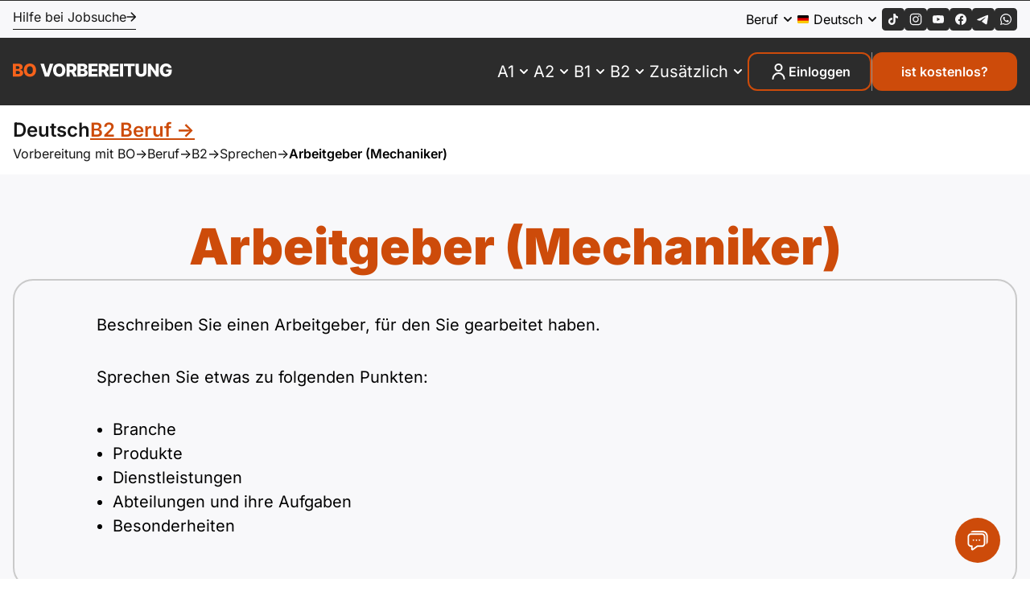

--- FILE ---
content_type: text/html; charset=UTF-8
request_url: https://deutsch-vorbereitung.com/uebung-2725.html
body_size: 25189
content:
<!DOCTYPE html>
<html lang="de">

<head>
    <meta charset="UTF-8">
    <meta name="viewport" content="width=device-width, initial-scale=1.0">
    <title>Arbeitgeber (Mechaniker) | Sprechen B2 Beruf</title>
  	<meta name="author" content="Vorbereitung mit BO">
    <meta name="description" content="Arbeitgeber (Mechaniker) | Sprechen B2 Beruf | Online Vorbereitung auf die Deutschprüfung">
    <meta name="keywords" content="Beruf, B2, Sprechen, 26, Arbeitgeber (Mechaniker)">
    <meta property="og:image" content="https://deutsch-vorbereitung.com/img/logo_medium.png">
    <meta property="og:title" content="Vorbereitung mit BO">
    <meta property="og:description" content="Arbeitgeber (Mechaniker) | Sprechen B2 Beruf | Online Vorbereitung auf die Deutschprüfung">
  	<link rel="shortcut icon" href="img/favicon.png">
  	<link rel="apple-touch-icon" sizes="180x180" href="https://deutsch-vorbereitung.com/img/logo_medium.png">
	<link rel="stylesheet" href="styles/main.css" /> 
    <link rel="stylesheet" href="styles/deutsch-b1-horen/deutsch-b1-horen.css" /><link rel="stylesheet" href="styles/listening-german/listening-german.css" />    <link rel="stylesheet" href="styles/self_uebung.css" />
    <link rel="stylesheet" href="styles/uebung_cards.css" />
    
    
<!-- hreflang start -->
<link rel="canonical" href="https://deutsch-vorbereitung.com/uebung-2725.html" />
<!-- hreflang end -->
<script>
  window.dataLayer = window.dataLayer || [];
  function gtag(){dataLayer.push(arguments);}
	gtag('consent', 'default', {
    'ad_storage': 'denied',
    'analytics_storage': 'denied',
    'wait_for_update': 500 
  });
</script>
<script id="Cookiebot" src="https://consent.cookiebot.com/uc.js" data-cbid="7b949fd1-642e-49f1-8e85-42b2a7ffedba" data-blockingmode="auto" type="text/javascript"></script>
<!--
<script type="text/javascript" src="js/cookie-consent.js" charset="UTF-8" defer></script>
<script type="text/javascript" charset="UTF-8">
document.addEventListener('DOMContentLoaded', function () {
cookieconsent.run({"notice_banner_type":"simple","consent_type":"express","palette":"light","language":"de","page_load_consent_levels":["strictly-necessary"],"notice_banner_reject_button_hide":false,"preferences_center_close_button_hide":false,"page_refresh_confirmation_buttons":false,"website_name":"Vorbereitung mit BO","website_privacy_policy_url":"https://deutsch-vorbereitung.com/privacy-policy.html"});
});
</script>
-->

<!-- Google Analytics -->
<script type="text/plain" data-cookie-consent="tracking" async src="https://www.googletagmanager.com/gtag/js?id=G-W1RM099SDE"></script>
<script type="text/plain" data-cookie-consent="tracking">
  window.dataLayer = window.dataLayer || [];
  function gtag(){dataLayer.push(arguments);}
  gtag('js', new Date());

  gtag('config', 'G-W1RM099SDE');
</script>
<!-- end of Google Analytics-->


<!-- Google Tag Manager -->
<script>(function(w,d,s,l,i){w[l]=w[l]||[];w[l].push({'gtm.start':
new Date().getTime(),event:'gtm.js'});var f=d.getElementsByTagName(s)[0],
j=d.createElement(s),dl=l!='dataLayer'?'&l='+l:'';j.async=true;j.src=
'https://www.googletagmanager.com/gtm.js?id='+i+dl;f.parentNode.insertBefore(j,f);
})(window,document,'script','dataLayer','GTM-M59NRPTS');</script>
<!-- End Google Tag Manager -->



<!-- Google AdSense -->
<script async src="https://pagead2.googlesyndication.com/pagead/js/adsbygoogle.js?client=ca-pub-7170686532664395" crossorigin="anonymous"></script>
<!-- Ende Google AdSense -->

	<script async src="https://securepubads.g.doubleclick.net/tag/js/gpt.js"></script>
	<script type="module" src="https://www.nuload.net/deutsch-vorbereitung/ad.js"></script> 
  <script type="application/ld+json">
{
"@context": "https://schema.org",
"@type": "BreadcrumbList", "itemListElement": [{
						        "@type": "ListItem",
						        "position": 1,
						        "name": "Vorbereitung mit BO",
						        "item": "https://deutsch-vorbereitung.com/"
						      },{
						        "@type": "ListItem",
						        "position": 2,
						        "name": "Beruf",
						        "item": "https://deutsch-vorbereitung.com/beruf-kurs-1.html"
						      },{
						        "@type": "ListItem",
						        "position": 3,
						        "name": "B2", 
                                "item": "https://deutsch-vorbereitung.com/beruf-pruefung-1-b2-zerifikat-4.html"
						      },{
						        "@type": "ListItem",
						        "position": 4,
						        "name": "Sprechen",
                                "item": "https://deutsch-vorbereitung.com/sprechen-b2-beruf-uebungen-1-pruefung-4.html"
						      },{
						        "@type": "ListItem",
						        "position": 5,
						        "name": "Arbeitgeber (Mechaniker)"
						      }]
}
</script>  
     

            
</head>

<body>
    <!-- Google Tag Manager (noscript) -->
<noscript><iframe src="https://www.googletagmanager.com/ns.html?id=GTM-M59NRPTS"
height="0" width="0" style="display:none;visibility:hidden"></iframe></noscript>
<!-- End Google Tag Manager (noscript) -->	

<header class="header sticky-header">
   <div id="header-first" class="header-first">
      <div class="container">
        <!--
         <div class="refresh">
            <svg width="14" height="14" viewBox="0 0 14 14" fill="none" xmlns="http://www.w3.org/2000/svg"><path d="M7.07703 14C5.12303 14 3.46769 13.3223 2.11103 11.967C0.755026 10.611 0.0770264 8.95633 0.0770264 7.003C0.0770264 5.04967 0.755026 3.39433 2.11103 2.037C3.46703 0.679667 5.12236 0.000666667 7.07703 0C8.26569 0 9.37869 0.282333 10.416 0.847C11.4527 1.41167 12.2884 2.2 12.923 3.212V0H13.923V5.23H8.69303V4.23H12.393C11.8717 3.23333 11.139 2.44567 10.195 1.867C9.25103 1.28833 8.21169 0.999333 7.07703 1C5.41036 1 3.99369 1.58333 2.82703 2.75C1.66036 3.91667 1.07703 5.33333 1.07703 7C1.07703 8.66667 1.66036 10.0833 2.82703 11.25C3.99369 12.4167 5.41036 13 7.07703 13C8.36036 13 9.51869 12.6333 10.552 11.9C11.5854 11.1667 12.3104 10.2 12.727 9H13.789C13.3477 10.4973 12.5097 11.705 11.275 12.623C10.0404 13.541 8.64103 14 7.07703 14Z" fill="#161616"/></svg>            <p class="text p4">Letzte Aktualisierung: vor 4 Tagen</p>
         </div> -->
		<a href="https://deutsch-vorbereitung.com/cv/" class="back-to-exams">
            <span>Hilfe bei Jobsuche</span>
            <svg width="12" height="12" viewBox="0 0 12 12" fill="none" xmlns="http://www.w3.org/2000/svg"><path d="M9.4507 5.26015L5.7757 1.58515C5.6257 1.43515 5.5537 1.26015 5.5597 1.06015C5.5657 0.860152 5.64395 0.685153 5.79445 0.535153C5.94445 0.397654 6.11945 0.325653 6.31945 0.319153C6.51945 0.312654 6.69445 0.384653 6.84445 0.535153L11.7945 5.48515C11.8695 5.56015 11.9227 5.6414 11.9542 5.7289C11.9857 5.8164 12.001 5.91015 12 6.01015C11.999 6.11015 11.9832 6.2039 11.9527 6.2914C11.9222 6.3789 11.8692 6.46015 11.7937 6.53515L6.8437 11.4852C6.7062 11.6227 6.5342 11.6914 6.3277 11.6914C6.1212 11.6914 5.9432 11.6227 5.7937 11.4852C5.6437 11.3352 5.5687 11.1569 5.5687 10.9504C5.5687 10.7439 5.6437 10.5659 5.7937 10.4164L9.4507 6.76015L1.06945 6.76015C0.856953 6.76015 0.678703 6.68815 0.534703 6.54415C0.390703 6.40015 0.318953 6.22215 0.319453 6.01015C0.319953 5.79815 0.391953 5.6199 0.535453 5.4754C0.678953 5.3309 0.856953 5.25915 1.06945 5.26015L9.4507 5.26015Z" fill="#161616"/></svg>            
            </a>
         <div class="header-first-content">
            <div class="header-first-dropdown-item-1">
               <div class="header-first-dropdown-item-1-content">
                  <p class="text p4">Beruf</p>
                  <div class="arrow-dropdown-icon"><svg width="24" height="24" viewBox="0 0 24 24" fill="none" xmlns="http://www.w3.org/2000/svg"><path d="M16 10L12 14L8 10" stroke="#161616" stroke-width="2" stroke-linecap="round" stroke-linejoin="round"/></svg></div>
               </div>
               <div class="header-first-dropdown-menu">
                  <div class="dropdown-menu">
                  		<div class="dropdown-menu-item" id="dropdown-menu-item-1">
                                <a class="dropdown-menu-item-link" href="allgemein-kurs-5.html">
                                    <span class="text p2 p2_semibold">Allgemein</span>
                                    <div class="check-icon"><svg width="32" height="32" viewBox="0 0 32 32" fill="none" xmlns="http://www.w3.org/2000/svg"><path d="M5.33203 15.9993L11.9317 22.599L26.075 8.45703" stroke="#F7631B" stroke-width="2" stroke-linecap="round" stroke-linejoin="round"/></svg></div>
                                </a>
                            </div><div class="dropdown-menu-item" id="dropdown-menu-item-2">
                                <a class="dropdown-menu-item-link" href="dtz-gast-kurs-2.html">
                                    <span class="text p2 p2_semibold">DTZ</span>
                                    <div class="check-icon"><svg width="32" height="32" viewBox="0 0 32 32" fill="none" xmlns="http://www.w3.org/2000/svg"><path d="M5.33203 15.9993L11.9317 22.599L26.075 8.45703" stroke="#F7631B" stroke-width="2" stroke-linecap="round" stroke-linejoin="round"/></svg></div>
                                </a>
                            </div><div class="dropdown-menu-item" id="dropdown-menu-item-3">
                                <a class="dropdown-menu-item-link" href="telc-kurs-7.html">
                                    <span class="text p2 p2_semibold">Telc</span>
                                    <div class="check-icon"><svg width="32" height="32" viewBox="0 0 32 32" fill="none" xmlns="http://www.w3.org/2000/svg"><path d="M5.33203 15.9993L11.9317 22.599L26.075 8.45703" stroke="#F7631B" stroke-width="2" stroke-linecap="round" stroke-linejoin="round"/></svg></div>
                                </a>
                            </div><div class="dropdown-menu-item" id="dropdown-menu-item-4">
                                <a class="dropdown-menu-item-link" href="goethe-kurs-6.html">
                                    <span class="text p2 p2_semibold">Goethe</span>
                                    <div class="check-icon"><svg width="32" height="32" viewBox="0 0 32 32" fill="none" xmlns="http://www.w3.org/2000/svg"><path d="M5.33203 15.9993L11.9317 22.599L26.075 8.45703" stroke="#F7631B" stroke-width="2" stroke-linecap="round" stroke-linejoin="round"/></svg></div>
                                </a>
                            </div><div class="dropdown-menu-item" id="dropdown-menu-item-5">
                                <a class="dropdown-menu-item-link" href="oif-kurs-8.html">
                                    <span class="text p2 p2_semibold">ÖIF</span>
                                    <div class="check-icon"><svg width="32" height="32" viewBox="0 0 32 32" fill="none" xmlns="http://www.w3.org/2000/svg"><path d="M5.33203 15.9993L11.9317 22.599L26.075 8.45703" stroke="#F7631B" stroke-width="2" stroke-linecap="round" stroke-linejoin="round"/></svg></div>
                                </a>
                            </div><div class="dropdown-menu-item" id="dropdown-menu-item-6">
                                <a class="dropdown-menu-item-link" href="osd-kurs-9.html">
                                    <span class="text p2 p2_semibold">ÖSD</span>
                                    <div class="check-icon"><svg width="32" height="32" viewBox="0 0 32 32" fill="none" xmlns="http://www.w3.org/2000/svg"><path d="M5.33203 15.9993L11.9317 22.599L26.075 8.45703" stroke="#F7631B" stroke-width="2" stroke-linecap="round" stroke-linejoin="round"/></svg></div>
                                </a>
                            </div>                  		
                  </div>
               </div>
            </div>
                        <div class="language">
               <div class="header-language-content language-content">
                  <div class="language-icon"><img src="/images/DE.svg" alt="Deutsch auswählen" width="14" height="14"></div>
                  <p class="text p4">Deutsch</p>
                  <div class="arrow-dropdown-icon"><svg width="24" height="24" viewBox="0 0 24 24" fill="none" xmlns="http://www.w3.org/2000/svg"><path d="M16 10L12 14L8 10" stroke="#161616" stroke-width="2" stroke-linecap="round" stroke-linejoin="round"/></svg></div>
               </div>
               <div class="header-first-dropdown-menu">
                  <div class="dropdown-menu">
                                             <div class="dropdown-menu-item" id="dropdown-menu-item-1">
                           <a class="dropdown-menu-item-link" href="../en/uebung-2725.html">
                              <div class="flag-icon"><img src="/images/EN.svg" alt="Englisch auswählen" width="32" height="24" ></div>
                              <span class="text p2 p2_semibold">Englisch</span>
                              <div class="check-icon"><svg width="32" height="32" viewBox="0 0 32 32" fill="none" xmlns="http://www.w3.org/2000/svg"><path d="M5.33203 15.9993L11.9317 22.599L26.075 8.45703" stroke="#F7631B" stroke-width="2" stroke-linecap="round" stroke-linejoin="round"/></svg></div>
                           </a>
                        </div>
                                             <div class="dropdown-menu-item" id="dropdown-menu-item-2">
                           <a class="dropdown-menu-item-link" href="../tr/uebung-2725.html">
                              <div class="flag-icon"><img src="/images/TR.svg" alt="Türkisch auswählen" width="32" height="24" ></div>
                              <span class="text p2 p2_semibold">Türkisch</span>
                              <div class="check-icon"><svg width="32" height="32" viewBox="0 0 32 32" fill="none" xmlns="http://www.w3.org/2000/svg"><path d="M5.33203 15.9993L11.9317 22.599L26.075 8.45703" stroke="#F7631B" stroke-width="2" stroke-linecap="round" stroke-linejoin="round"/></svg></div>
                           </a>
                        </div>
                                             <div class="dropdown-menu-item" id="dropdown-menu-item-3">
                           <a class="dropdown-menu-item-link" href="../uk/uebung-2725.html">
                              <div class="flag-icon"><img src="/images/UK.svg" alt="Ukrainisch auswählen" width="32" height="24" ></div>
                              <span class="text p2 p2_semibold">Ukrainisch</span>
                              <div class="check-icon"><svg width="32" height="32" viewBox="0 0 32 32" fill="none" xmlns="http://www.w3.org/2000/svg"><path d="M5.33203 15.9993L11.9317 22.599L26.075 8.45703" stroke="#F7631B" stroke-width="2" stroke-linecap="round" stroke-linejoin="round"/></svg></div>
                           </a>
                        </div>
                                             <div class="dropdown-menu-item" id="dropdown-menu-item-4">
                           <a class="dropdown-menu-item-link" href="../ru/uebung-2725.html">
                              <div class="flag-icon"><img src="/images/RU.svg" alt="Russisch auswählen" width="32" height="24" ></div>
                              <span class="text p2 p2_semibold">Russisch</span>
                              <div class="check-icon"><svg width="32" height="32" viewBox="0 0 32 32" fill="none" xmlns="http://www.w3.org/2000/svg"><path d="M5.33203 15.9993L11.9317 22.599L26.075 8.45703" stroke="#F7631B" stroke-width="2" stroke-linecap="round" stroke-linejoin="round"/></svg></div>
                           </a>
                        </div>
                                             <div class="dropdown-menu-item" id="dropdown-menu-item-5">
                           <a class="dropdown-menu-item-link" href="../pl/uebung-2725.html">
                              <div class="flag-icon"><img src="/images/PL.svg" alt="Polnisch auswählen" width="32" height="24" ></div>
                              <span class="text p2 p2_semibold">Polnisch</span>
                              <div class="check-icon"><svg width="32" height="32" viewBox="0 0 32 32" fill="none" xmlns="http://www.w3.org/2000/svg"><path d="M5.33203 15.9993L11.9317 22.599L26.075 8.45703" stroke="#F7631B" stroke-width="2" stroke-linecap="round" stroke-linejoin="round"/></svg></div>
                           </a>
                        </div>
                                       </div>
               </div>
            </div>
            <div class="social">
               <div class="tik-tok">
                  <a href="https://www.tiktok.com/@vorbereitung.mit.bo" target="_blank" aria-label="TikTok" title="TikTok">
                     <svg width="28" height="28" viewBox="0 0 28 28" fill="none" xmlns="http://www.w3.org/2000/svg"><path fill-rule="evenodd" clip-rule="evenodd" d="M4.375 0C1.95876 0 0 1.95876 0 4.375V23.625C0 26.0412 1.95876 28 4.375 28H23.625C26.0412 28 28 26.0412 28 23.625V4.375C28 1.95876 26.0412 0 23.625 0H4.375ZM16.7284 7C16.7284 7.20804 16.7479 7.41291 16.7837 7.6112C16.9558 8.52781 17.4983 9.3144 18.2518 9.80518C18.7779 10.1498 19.4015 10.348 20.0738 10.348L20.0737 10.8844V12.7534C18.8265 12.7534 17.6703 12.3536 16.7284 11.6775V16.5695C16.7284 19.0107 14.7408 21 12.3017 21C11.3599 21 10.4829 20.7009 9.76514 20.1971C8.62196 19.3942 7.875 18.068 7.875 16.5695C7.875 14.1251 9.8594 12.1391 12.2985 12.1423C12.5031 12.1423 12.7012 12.1586 12.8961 12.1846V12.7534L12.8889 12.7568L12.896 12.7566V14.642C12.7077 14.5834 12.5063 14.5477 12.2985 14.5477C11.1845 14.5477 10.2783 15.4546 10.2783 16.5695C10.2783 17.3464 10.72 18.0193 11.3631 18.3606C11.3726 18.3736 11.3823 18.3865 11.3921 18.3993C11.3847 18.385 11.3761 18.371 11.3664 18.3573C11.6489 18.5068 11.9672 18.5913 12.305 18.5913C13.3929 18.5913 14.2829 17.7235 14.3218 16.6443L14.3251 7H16.7284Z" fill="#2C2C2C"/></svg>                  </a>
               </div>
               <div class="instagram">
                  <a href="https://www.instagram.com/vorbereitung_mit_bo/" target="_blank" aria-label="Instagram" title="Instagram">
                     <svg width="28" height="28" viewBox="0 0 28 28" fill="none" xmlns="http://www.w3.org/2000/svg"><path d="M14 16.45C12.6875 16.45 11.55 15.4 11.55 14C11.55 12.6875 12.6 11.55 14 11.55C15.3125 11.55 16.45 12.6 16.45 14C16.45 15.3125 15.3125 16.45 14 16.45Z" fill="#2C2C2C"/><path fill-rule="evenodd" clip-rule="evenodd" d="M16.975 8.05H11.025C10.325 8.1375 9.975 8.225 9.7125 8.3125C9.3625 8.4 9.1 8.575 8.8375 8.8375C8.62979 9.04521 8.53165 9.25292 8.41303 9.50399C8.38176 9.57016 8.34899 9.63952 8.3125 9.7125C8.29896 9.75311 8.28333 9.79581 8.26658 9.84158C8.17504 10.0917 8.05 10.4333 8.05 11.025V16.975C8.1375 17.675 8.225 18.025 8.3125 18.2875C8.4 18.6375 8.575 18.9 8.8375 19.1625C9.04521 19.3702 9.25293 19.4684 9.50399 19.587C9.57022 19.6183 9.63945 19.651 9.7125 19.6875C9.75311 19.701 9.79581 19.7167 9.84158 19.7334C10.0917 19.825 10.4333 19.95 11.025 19.95H16.975C17.675 19.8625 18.025 19.775 18.2875 19.6875C18.6375 19.6 18.9 19.425 19.1625 19.1625C19.3702 18.9548 19.4684 18.7471 19.587 18.496C19.6183 18.4298 19.651 18.3605 19.6875 18.2875C19.701 18.2469 19.7167 18.2042 19.7334 18.1584C19.825 17.9083 19.95 17.5667 19.95 16.975V11.025C19.8625 10.325 19.775 9.975 19.6875 9.7125C19.6 9.3625 19.425 9.1 19.1625 8.8375C18.9548 8.62978 18.7471 8.53164 18.496 8.41302C18.4299 8.38178 18.3604 8.34896 18.2875 8.3125C18.2469 8.29896 18.2042 8.28333 18.1584 8.26658C17.9083 8.17504 17.5667 8.05 16.975 8.05ZM14 10.2375C11.9 10.2375 10.2375 11.9 10.2375 14C10.2375 16.1 11.9 17.7625 14 17.7625C16.1 17.7625 17.7625 16.1 17.7625 14C17.7625 11.9 16.1 10.2375 14 10.2375ZM18.725 10.15C18.725 10.6332 18.3332 11.025 17.85 11.025C17.3668 11.025 16.975 10.6332 16.975 10.15C16.975 9.66675 17.3668 9.275 17.85 9.275C18.3332 9.275 18.725 9.66675 18.725 10.15Z" fill="#2C2C2C"/><path fill-rule="evenodd" clip-rule="evenodd" d="M0 4.375C0 1.95875 1.95875 0 4.375 0H23.625C26.0412 0 28 1.95875 28 4.375V23.625C28 26.0412 26.0412 28 23.625 28H4.375C1.95875 28 0 26.0412 0 23.625V4.375ZM11.025 6.7375H16.975C17.7625 6.825 18.2875 6.9125 18.725 7.0875C19.25 7.35 19.6 7.525 20.0375 7.9625C20.475 8.4 20.7375 8.8375 20.9125 9.275C21.0875 9.7125 21.2625 10.2375 21.2625 11.025V16.975C21.175 17.7625 21.0875 18.2875 20.9125 18.725C20.65 19.25 20.475 19.6 20.0375 20.0375C19.6 20.475 19.1625 20.7375 18.725 20.9125C18.2875 21.0875 17.7625 21.2625 16.975 21.2625H11.025C10.2375 21.175 9.7125 21.0875 9.275 20.9125C8.75 20.65 8.4 20.475 7.9625 20.0375C7.525 19.6 7.2625 19.1625 7.0875 18.725C6.9125 18.2875 6.7375 17.7625 6.7375 16.975V11.025C6.825 10.2375 6.9125 9.7125 7.0875 9.275C7.35 8.75 7.525 8.4 7.9625 7.9625C8.4 7.525 8.8375 7.2625 9.275 7.0875C9.7125 6.9125 10.2375 6.7375 11.025 6.7375Z" fill="#2C2C2C"/></svg>                  </a>
               </div>
               <div class="youtube">
                  <a href="https://www.youtube.com/@vorbereitungbo" target="_blank" aria-label="Youtube" title="Youtube">
                     <svg width="28" height="28" viewBox="0 0 28 28" fill="none" xmlns="http://www.w3.org/2000/svg"><path d="M16.275 14L12.6 11.9V16.1L16.275 14Z" fill="#2C2C2C"/><path fill-rule="evenodd" clip-rule="evenodd" d="M0 4.375C0 1.95875 1.95875 0 4.375 0H23.625C26.0412 0 28 1.95875 28 4.375V23.625C28 26.0412 26.0412 28 23.625 28H4.375C1.95875 28 0 26.0412 0 23.625V4.375ZM19.425 9.3625C20.0375 9.5375 20.475 9.975 20.65 10.5875C21 11.725 21 14 21 14C21 14 21 16.275 20.7375 17.4125C20.5625 18.025 20.125 18.4625 19.5125 18.6375C18.375 18.9 14 18.9 14 18.9C14 18.9 9.5375 18.9 8.4875 18.6375C7.875 18.4625 7.4375 18.025 7.2625 17.4125C7 16.275 7 14 7 14C7 14 7 11.725 7.175 10.5875C7.35 9.975 7.78751 9.5375 8.40001 9.3625C9.53751 9.1 13.9125 9.1 13.9125 9.1C13.9125 9.1 18.375 9.1 19.425 9.3625Z" fill="#2C2C2C"/></svg>                  </a>
               </div>
               <div class="facebook">
                  <a href="https://m.facebook.com/deutsch.vorbereitung/" target="_blank" aria-label="Facebook" title="Facebook">
                     <svg width="28" height="28" viewBox="0 0 28 28" fill="none" xmlns="http://www.w3.org/2000/svg"><path fill-rule="evenodd" clip-rule="evenodd" d="M0 4.375C0 1.95875 1.95875 0 4.375 0H23.625C26.0412 0 28 1.95875 28 4.375V23.625C28 26.0412 26.0412 28 23.625 28H4.375C1.95875 28 0 26.0412 0 23.625V4.375ZM14 7C17.85 7 21 10.15 21 14C21 17.5 18.4625 20.475 14.9625 21V16.0125H16.625L16.975 14H15.05V12.6875C15.05 12.1625 15.3125 11.6375 16.1875 11.6375H17.0625V9.8875C17.0625 9.8875 16.275 9.7125 15.4875 9.7125C13.9125 9.7125 12.8625 10.675 12.8625 12.425V14H11.1125V16.0125H12.8625V20.9125C9.5375 20.3875 7 17.5 7 14C7 10.15 10.15 7 14 7Z" fill="#2C2C2C"/></svg>                  </a>
               </div>
               <div class="telegram">
                  <a href="https://t.me/deutsch_vorbereitung" target="_blank" aria-label="Telegram" title="Telegram">
                     <svg width="28" height="28" viewBox="0 0 28 28" fill="none" xmlns="http://www.w3.org/2000/svg"><path fill-rule="evenodd" clip-rule="evenodd" d="M4.375 0H23.625C26.0412 0 28 1.95875 28 4.375V23.625C28 26.0412 26.0412 28 23.625 28H4.375C1.95875 28 0 26.0412 0 23.625V4.375C0 1.95875 1.95875 0 4.375 0ZM14.6054 10.5065C13.3515 11.028 10.8455 12.1074 7.08743 13.7448C6.47717 13.9874 6.15749 14.2248 6.12839 14.457C6.07921 14.8493 6.5705 15.0038 7.23952 15.2142C7.33052 15.2428 7.42482 15.2724 7.52148 15.3038C8.17969 15.5178 9.0651 15.7681 9.52539 15.7781C9.94291 15.7871 10.4089 15.6149 10.9234 15.2617C14.4347 12.8914 16.2472 11.6934 16.361 11.6676C16.4413 11.6494 16.5526 11.6264 16.628 11.6934C16.7033 11.7604 16.6959 11.8873 16.6879 11.9214C16.6393 12.1288 14.7108 13.9218 13.7128 14.8496C13.4016 15.1389 13.1809 15.344 13.1358 15.3909C13.0348 15.4959 12.9318 15.5952 12.8328 15.6906C12.2213 16.2801 11.7627 16.7221 12.8581 17.444C13.3846 17.7909 13.8058 18.0778 14.2261 18.364C14.685 18.6765 15.1428 18.9883 15.7351 19.3765C15.886 19.4754 16.0301 19.5782 16.1704 19.6782C16.7046 20.059 17.1844 20.4011 17.7772 20.3465C18.1217 20.3148 18.4775 19.9909 18.6582 19.0249C19.0853 16.7418 19.9248 11.7951 20.1188 9.75666C20.1358 9.57806 20.1144 9.3495 20.0972 9.24917C20.08 9.14883 20.0442 9.00588 19.9137 8.90005C19.7593 8.77472 19.5208 8.74829 19.4142 8.75008C18.9293 8.75871 18.1854 9.01738 14.6054 10.5065Z" fill="#2C2C2C"/></svg>                  </a>
               </div>
               <div class="whatsapp">
                  <a href="https://www.whatsapp.com/channel/0029VaRxVlz5Ui2ZwdrgVe12" target="_blank" aria-label="WhatsApp" title="WhatsApp">
                     <svg width="28" height="28" viewBox="0 0 28 28" fill="none" xmlns="http://www.w3.org/2000/svg"><path fill-rule="evenodd" clip-rule="evenodd" d="M11.025 18.9875C11.9 19.5125 12.95 19.775 14 19.775C17.2375 19.775 19.775 17.15 19.775 14.0875C19.775 12.5125 19.25 11.1125 18.1125 9.975C16.975 8.925 15.575 8.3125 14 8.3125C10.85 8.3125 8.22499 10.9375 8.22499 14.0875C8.22499 15.1375 8.4875 16.1875 9.09999 17.15L9.27501 17.4125L8.66249 19.5125L10.85 18.9L11.025 18.9875ZM15.925 14.875C16.1 14.875 16.975 15.3125 17.15 15.4C17.1773 15.4136 17.2045 15.4251 17.2314 15.4365C17.3774 15.4981 17.5136 15.5556 17.5875 15.925C17.675 15.925 17.675 16.275 17.5 16.7125C17.4125 17.0625 16.7125 17.5 16.3625 17.5C16.3032 17.5 16.2464 17.505 16.1858 17.5104C15.8884 17.5367 15.498 17.5712 14.2625 17.0625C12.7291 16.4491 11.6659 14.9624 11.3674 14.5449C11.3252 14.486 11.2983 14.4483 11.2875 14.4375C11.2726 14.4077 11.2425 14.3602 11.2028 14.2974C11.0092 13.9918 10.5875 13.326 10.5875 12.6C10.5875 11.725 11.025 11.2875 11.2 11.1125C11.375 10.9375 11.55 10.9375 11.6375 10.9375H11.9875C12.075 10.9375 12.25 10.9375 12.3375 11.2C12.5125 11.55 12.8625 12.425 12.8625 12.5125C12.8625 12.5417 12.8722 12.5708 12.882 12.6C12.9014 12.6583 12.9208 12.7167 12.8625 12.775C12.8188 12.8187 12.7969 12.8625 12.775 12.9062C12.7531 12.95 12.7313 12.9938 12.6875 13.0375L12.425 13.3C12.3375 13.3875 12.25 13.475 12.3375 13.65C12.425 13.825 12.775 14.4375 13.3 14.875C13.8907 15.3919 14.3568 15.5972 14.5931 15.7013C14.6368 15.7205 14.6727 15.7363 14.7 15.75C14.875 15.75 14.9625 15.75 15.05 15.6625C15.0938 15.575 15.2031 15.4438 15.3125 15.3125C15.4219 15.1812 15.5312 15.05 15.575 14.9625C15.6625 14.7875 15.75 14.7875 15.925 14.875Z" fill="#2C2C2C"/><path fill-rule="evenodd" clip-rule="evenodd" d="M0 4.375C0 1.95875 1.95875 0 4.375 0H23.625C26.0412 0 28 1.95875 28 4.375V23.625C28 26.0412 26.0412 28 23.625 28H4.375C1.95875 28 0 26.0412 0 23.625V4.375ZM14 7C15.8375 7 17.5875 7.7 18.9 9.0125C20.2125 10.325 21 12.075 21 13.9125C21 17.7625 17.85 20.9125 14 20.9125C12.8625 20.9125 11.725 20.5625 10.675 20.0375L7 21L7.96251 17.5C7.35001 16.45 7 15.225 7 14C7 10.15 10.15 7 14 7Z" fill="#2C2C2C"/></svg>                  </a>
               </div>
            </div>
         </div>
      </div>
   </div>
   <div class="header-second">
      <div class="container">
         <div>
            <a href="https://deutsch-vorbereitung.com" aria-label="logo" class="logo">
               <svg width="198" height="17" viewBox="0 0 198 17" fill="none" xmlns="http://www.w3.org/2000/svg"><g clip-path="url(#clip0_943_70328)"><path d="M0 16.2188V0.21875H6.67188C7.86979 0.21875 8.8724 0.388021 9.67969 0.726562C10.4922 1.0651 11.1016 1.53906 11.5078 2.14844C11.9193 2.75781 12.125 3.46354 12.125 4.26563C12.125 4.875 11.9974 5.41927 11.7422 5.89844C11.487 6.3724 11.1354 6.76563 10.6875 7.07813C10.2396 7.39063 9.72135 7.60938 9.13281 7.73438V7.89062C9.77865 7.92188 10.375 8.09635 10.9219 8.41406C11.474 8.73177 11.9167 9.17448 12.25 9.74219C12.5833 10.3047 12.75 10.9714 12.75 11.7422C12.75 12.6016 12.5313 13.3698 12.0938 14.0469C11.6563 14.7188 11.0234 15.25 10.1953 15.6406C9.36719 16.026 8.36198 16.2188 7.17969 16.2188H0ZM3.86719 13.1016H6.25781C7.09635 13.1016 7.71354 12.9427 8.10938 12.625C8.51042 12.3073 8.71094 11.8646 8.71094 11.2969C8.71094 10.8854 8.61458 10.5313 8.42188 10.2344C8.22917 9.93229 7.95573 9.70052 7.60156 9.53906C7.2474 9.3724 6.82292 9.28906 6.32812 9.28906H3.86719V13.1016ZM3.86719 6.79688H6.00781C6.42969 6.79688 6.80469 6.72656 7.13281 6.58594C7.46094 6.44531 7.71615 6.24219 7.89844 5.97656C8.08594 5.71094 8.17969 5.39063 8.17969 5.01562C8.17969 4.47917 7.98958 4.05729 7.60938 3.75C7.22917 3.44271 6.71615 3.28906 6.07031 3.28906H3.86719V6.79688Z" fill="#F7631B"/><path d="M28.83 8.21875C28.83 9.97917 28.4915 11.4714 27.8144 12.6953C27.1373 13.9193 26.2207 14.849 25.0644 15.4844C23.9134 16.1198 22.6217 16.4375 21.1894 16.4375C19.7519 16.4375 18.4576 16.1172 17.3066 15.4766C16.1556 14.8359 15.2415 13.9063 14.5644 12.6875C13.8925 11.4635 13.5566 9.97396 13.5566 8.21875C13.5566 6.45833 13.8925 4.96615 14.5644 3.74219C15.2415 2.51823 16.1556 1.58854 17.3066 0.953125C18.4576 0.317708 19.7519 0 21.1894 0C22.6217 0 23.9134 0.317708 25.0644 0.953125C26.2207 1.58854 27.1373 2.51823 27.8144 3.74219C28.4915 4.96615 28.83 6.45833 28.83 8.21875ZM24.8769 8.21875C24.8769 7.17708 24.7285 6.29688 24.4316 5.57813C24.1399 4.85937 23.7181 4.3151 23.166 3.94531C22.6191 3.57552 21.9602 3.39062 21.1894 3.39062C20.4238 3.39062 19.7649 3.57552 19.2129 3.94531C18.6608 4.3151 18.2363 4.85937 17.9394 5.57813C17.6477 6.29688 17.5019 7.17708 17.5019 8.21875C17.5019 9.26042 17.6477 10.1406 17.9394 10.8594C18.2363 11.5781 18.6608 12.1224 19.2129 12.4922C19.7649 12.862 20.4238 13.0469 21.1894 13.0469C21.9602 13.0469 22.6191 12.862 23.166 12.4922C23.7181 12.1224 24.1399 11.5781 24.4316 10.8594C24.7285 10.1406 24.8769 9.26042 24.8769 8.21875Z" fill="#F7631B"/><path d="M38.6328 0.21875L42.2109 11.9375H42.3438L45.9219 0.21875H50.25L44.8516 16.2188H39.7031L34.3047 0.21875H38.6328Z" fill="white"/><path d="M65.248 8.21875C65.248 9.97917 64.9095 11.4714 64.2324 12.6953C63.5553 13.9193 62.6386 14.849 61.4824 15.4844C60.3313 16.1198 59.0397 16.4375 57.6074 16.4375C56.1699 16.4375 54.8756 16.1172 53.7246 15.4766C52.5735 14.8359 51.6595 13.9063 50.9824 12.6875C50.3105 11.4635 49.9746 9.97396 49.9746 8.21875C49.9746 6.45833 50.3105 4.96615 50.9824 3.74219C51.6595 2.51823 52.5735 1.58854 53.7246 0.953125C54.8756 0.317708 56.1699 0 57.6074 0C59.0397 0 60.3313 0.317708 61.4824 0.953125C62.6386 1.58854 63.5553 2.51823 64.2324 3.74219C64.9095 4.96615 65.248 6.45833 65.248 8.21875ZM61.2949 8.21875C61.2949 7.17708 61.1464 6.29688 60.8496 5.57813C60.5579 4.85937 60.136 4.3151 59.5839 3.94531C59.0371 3.57552 58.3782 3.39062 57.6074 3.39062C56.8418 3.39062 56.1829 3.57552 55.6308 3.94531C55.0787 4.3151 54.6543 4.85937 54.3574 5.57813C54.0657 6.29688 53.9199 7.17708 53.9199 8.21875C53.9199 9.26042 54.0657 10.1406 54.3574 10.8594C54.6543 11.5781 55.0787 12.1224 55.6308 12.4922C56.1829 12.862 56.8418 13.0469 57.6074 13.0469C58.3782 13.0469 59.0371 12.862 59.5839 12.4922C60.136 12.1224 60.5579 11.5781 60.8496 10.8594C61.1464 10.1406 61.2949 9.26042 61.2949 8.21875Z" fill="white"/><path d="M66.627 16.2188V0.21875H73.2364C74.4343 0.21875 75.4682 0.434896 76.338 0.867188C77.213 1.29427 77.8874 1.90885 78.3614 2.71094C78.8353 3.50781 79.0723 4.45312 79.0723 5.54688C79.0723 6.65625 78.83 7.59896 78.3457 8.375C77.8613 9.14583 77.1738 9.73438 76.2832 10.1406C75.3925 10.5417 74.3379 10.7422 73.1191 10.7422H68.9395V7.69531H72.4005C72.9838 7.69531 73.4708 7.61979 73.8614 7.46875C74.2572 7.3125 74.5567 7.07813 74.7598 6.76563C74.963 6.44792 75.0645 6.04167 75.0645 5.54688C75.0645 5.05208 74.963 4.64323 74.7598 4.32031C74.5567 3.99219 74.2572 3.7474 73.8614 3.58594C73.4656 3.41927 72.9786 3.33594 72.4005 3.33594H70.4941V16.2188H66.627ZM75.6348 8.90625L79.6191 16.2188H75.4005L71.4941 8.90625H75.6348Z" fill="white"/><path d="M80.3125 16.2188V0.21875H86.9844C88.1823 0.21875 89.1849 0.388021 89.9922 0.726562C90.8047 1.0651 91.4141 1.53906 91.8203 2.14844C92.2318 2.75781 92.4375 3.46354 92.4375 4.26563C92.4375 4.875 92.3099 5.41927 92.0547 5.89844C91.7995 6.3724 91.4479 6.76563 91 7.07813C90.5521 7.39063 90.0339 7.60938 89.4453 7.73438V7.89062C90.0912 7.92188 90.6875 8.09635 91.2344 8.41406C91.7865 8.73177 92.2292 9.17448 92.5625 9.74219C92.8959 10.3047 93.0625 10.9714 93.0625 11.7422C93.0625 12.6016 92.8438 13.3698 92.4063 14.0469C91.9688 14.7188 91.336 15.25 90.5078 15.6406C89.6797 16.026 88.6745 16.2188 87.4922 16.2188H80.3125ZM84.1797 13.1016H86.5703C87.4089 13.1016 88.0261 12.9427 88.4219 12.625C88.8229 12.3073 89.0235 11.8646 89.0235 11.2969C89.0235 10.8854 88.9271 10.5313 88.7344 10.2344C88.5417 9.93229 88.2683 9.70052 87.9141 9.53906C87.5599 9.3724 87.1354 9.28906 86.6407 9.28906H84.1797V13.1016ZM84.1797 6.79688H86.3203C86.7422 6.79688 87.1172 6.72656 87.4453 6.58594C87.7735 6.44531 88.0287 6.24219 88.211 5.97656C88.3985 5.71094 88.4922 5.39063 88.4922 5.01562C88.4922 4.47917 88.3021 4.05729 87.9219 3.75C87.5417 3.44271 87.0287 3.28906 86.3828 3.28906H84.1797V6.79688Z" fill="white"/><path d="M94.043 16.2188V0.21875H105.199V3.35938H97.9102V6.64062H104.628V9.78906H97.9102V13.0781H105.199V16.2188H94.043Z" fill="white"/><path d="M106.74 16.2188V0.21875H113.349C114.547 0.21875 115.581 0.434896 116.451 0.867188C117.326 1.29427 118 1.90885 118.474 2.71094C118.948 3.50781 119.185 4.45312 119.185 5.54688C119.185 6.65625 118.943 7.59896 118.458 8.375C117.974 9.14583 117.286 9.73438 116.396 10.1406C115.505 10.5417 114.451 10.7422 113.232 10.7422H109.052V7.69531H112.513C113.096 7.69531 113.583 7.61979 113.974 7.46875C114.37 7.3125 114.669 7.07813 114.872 6.76563C115.076 6.44792 115.177 6.04167 115.177 5.54688C115.177 5.05208 115.076 4.64323 114.872 4.32031C114.669 3.99219 114.37 3.7474 113.974 3.58594C113.578 3.41927 113.091 3.33594 112.513 3.33594H110.607V16.2188H106.74ZM115.747 8.90625L119.732 16.2188H115.513L111.607 8.90625H115.747Z" fill="white"/><path d="M120.428 16.2188V0.21875H131.584V3.35938H124.295V6.64062H131.014V9.78906H124.295V13.0781H131.584V16.2188H120.428Z" fill="white"/><path d="M136.992 0.21875V16.2188H133.125V0.21875H136.992Z" fill="white"/><path d="M138.018 3.35938V0.21875H151.541V3.35938H146.69V16.2188H142.877V3.35938H138.018Z" fill="white"/><path d="M162.228 0.21875H166.088V10.5391C166.088 11.7318 165.804 12.7708 165.236 13.6563C164.669 14.5365 163.877 15.2188 162.861 15.7031C161.846 16.1823 160.666 16.4219 159.322 16.4219C157.963 16.4219 156.775 16.1823 155.76 15.7031C154.744 15.2188 153.955 14.5365 153.393 13.6563C152.83 12.7708 152.549 11.7318 152.549 10.5391V0.21875H156.416V10.2031C156.416 10.7552 156.536 11.2474 156.775 11.6797C157.02 12.112 157.361 12.4505 157.799 12.6953C158.236 12.9401 158.744 13.0625 159.322 13.0625C159.9 13.0625 160.406 12.9401 160.838 12.6953C161.275 12.4505 161.616 12.112 161.861 11.6797C162.106 11.2474 162.228 10.7552 162.228 10.2031V0.21875Z" fill="white"/><path d="M181.25 0.21875V16.2188H177.969L171.601 6.98438H171.5V16.2188H167.633V0.21875H170.961L177.258 9.4375H177.39V0.21875H181.25Z" fill="white"/><path d="M193.3 5.44531C193.212 5.11719 193.082 4.82813 192.91 4.57813C192.738 4.32292 192.527 4.10677 192.277 3.92969C192.027 3.7526 191.741 3.61979 191.418 3.53125C191.095 3.4375 190.741 3.39062 190.355 3.39062C189.579 3.39062 188.907 3.57812 188.34 3.95312C187.777 4.32813 187.342 4.875 187.035 5.59375C186.728 6.30729 186.574 7.17448 186.574 8.19531C186.574 9.22135 186.722 10.0964 187.019 10.8203C187.316 11.5443 187.746 12.0964 188.308 12.4766C188.871 12.8568 189.553 13.0469 190.355 13.0469C191.063 13.0469 191.662 12.9323 192.152 12.7031C192.647 12.4688 193.022 12.138 193.277 11.7109C193.532 11.2839 193.66 10.7813 193.66 10.2031L194.379 10.2891H190.488V7.46875H197.386V9.58594C197.386 11.0182 197.082 12.2448 196.472 13.2656C195.868 14.2865 195.035 15.0703 193.972 15.6172C192.915 16.1641 191.699 16.4375 190.324 16.4375C188.798 16.4375 187.457 16.1068 186.3 15.4453C185.144 14.7839 184.243 13.8411 183.597 12.6172C182.952 11.388 182.629 9.92969 182.629 8.24219C182.629 6.92969 182.824 5.76563 183.215 4.75C183.605 3.72917 184.149 2.86458 184.847 2.15625C185.55 1.44792 186.363 0.911459 187.285 0.546875C188.212 0.182292 189.209 0 190.277 0C191.204 0 192.066 0.132813 192.863 0.398438C193.665 0.664063 194.373 1.03906 194.988 1.52344C195.608 2.00781 196.11 2.58333 196.496 3.25C196.881 3.91667 197.121 4.64844 197.215 5.44531H193.3Z" fill="white"/></g><defs><clipPath id="clip0_943_70328"><rect width="198" height="17" fill="white"/></clipPath></defs></svg>            </a>
            <div id="burger-menu" class="burger-menu">
               <div></div>
               <div></div>
               <div></div>
            </div>
         </div>
         <div id="header-second-content" class="header-second-content">
            <div class="header-second-nav">
               <div id="header-A1">
    <div class="header-second-nav-item">
         <span class="text p3 p3_medium">A1</span>
     	<div class="arrow-dropdown-icon"><svg width="24" height="24" viewBox="0 0 24 24" fill="none" xmlns="http://www.w3.org/2000/svg"><path d="M16 10L12 14L8 10" stroke="#ffffff" stroke-width="2" stroke-linecap="round" stroke-linejoin="round"/></svg></div>
	</div>
 	<div class="header-second-nav-dropdown-menu">
      	<div class="dropdown-menu">
                       			                       			    <div class="dropdown-menu-item " id="dropdown-menu-item-1">
                                         <a class="dropdown-menu-item-link" href="a1.html">
                                            <span class="text p2 p2_semibold">Allgemein</span>
                                            <div class="check-icon"><svg width="32" height="32" viewBox="0 0 32 32" fill="none" xmlns="http://www.w3.org/2000/svg"><path d="M5.33203 15.9993L11.9317 22.599L26.075 8.45703" stroke="#F7631B" stroke-width="2" stroke-linecap="round" stroke-linejoin="round"/></svg></div>
                                         </a>
                                      </div>
                       			                           			    <div class="dropdown-menu-item " id="dropdown-menu-item-2">
                                         <a class="dropdown-menu-item-link" href="dtz-gast-pruefung-2-a1-zerifikat-1.html">
                                            <span class="text p2 p2_semibold">DTZ</span>
                                            <div class="check-icon"><svg width="32" height="32" viewBox="0 0 32 32" fill="none" xmlns="http://www.w3.org/2000/svg"><path d="M5.33203 15.9993L11.9317 22.599L26.075 8.45703" stroke="#F7631B" stroke-width="2" stroke-linecap="round" stroke-linejoin="round"/></svg></div>
                                         </a>
                                      </div>
                       			                           			    <div class="dropdown-menu-item " id="dropdown-menu-item-3">
                                         <a class="dropdown-menu-item-link" href="telc-pruefung-7-a1-zerifikat-1.html">
                                            <span class="text p2 p2_semibold">Telc</span>
                                            <div class="check-icon"><svg width="32" height="32" viewBox="0 0 32 32" fill="none" xmlns="http://www.w3.org/2000/svg"><path d="M5.33203 15.9993L11.9317 22.599L26.075 8.45703" stroke="#F7631B" stroke-width="2" stroke-linecap="round" stroke-linejoin="round"/></svg></div>
                                         </a>
                                      </div>
                       			                           			    <div class="dropdown-menu-item " id="dropdown-menu-item-4">
                                         <a class="dropdown-menu-item-link" href="goethe-pruefung-6-a1-zerifikat-1.html">
                                            <span class="text p2 p2_semibold">Goethe</span>
                                            <div class="check-icon"><svg width="32" height="32" viewBox="0 0 32 32" fill="none" xmlns="http://www.w3.org/2000/svg"><path d="M5.33203 15.9993L11.9317 22.599L26.075 8.45703" stroke="#F7631B" stroke-width="2" stroke-linecap="round" stroke-linejoin="round"/></svg></div>
                                         </a>
                                      </div>
                       			                           			    <div class="dropdown-menu-item " id="dropdown-menu-item-5">
                                         <a class="dropdown-menu-item-link" href="oif-pruefung-8-a1-zerifikat-1.html">
                                            <span class="text p2 p2_semibold">ÖIF</span>
                                            <div class="check-icon"><svg width="32" height="32" viewBox="0 0 32 32" fill="none" xmlns="http://www.w3.org/2000/svg"><path d="M5.33203 15.9993L11.9317 22.599L26.075 8.45703" stroke="#F7631B" stroke-width="2" stroke-linecap="round" stroke-linejoin="round"/></svg></div>
                                         </a>
                                      </div>
                       			            	</div>
       </div>
 </div>
<div id="header-A2">
    <div class="header-second-nav-item">
         <span class="text p3 p3_medium">A2</span>
     	<div class="arrow-dropdown-icon"><svg width="24" height="24" viewBox="0 0 24 24" fill="none" xmlns="http://www.w3.org/2000/svg"><path d="M16 10L12 14L8 10" stroke="#ffffff" stroke-width="2" stroke-linecap="round" stroke-linejoin="round"/></svg></div>
	</div>
 	<div class="header-second-nav-dropdown-menu">
      	<div class="dropdown-menu">
                       			                       			    <div class="dropdown-menu-item " id="dropdown-menu-item-1">
                                         <a class="dropdown-menu-item-link" href="a2.html">
                                            <span class="text p2 p2_semibold">Allgemein</span>
                                            <div class="check-icon"><svg width="32" height="32" viewBox="0 0 32 32" fill="none" xmlns="http://www.w3.org/2000/svg"><path d="M5.33203 15.9993L11.9317 22.599L26.075 8.45703" stroke="#F7631B" stroke-width="2" stroke-linecap="round" stroke-linejoin="round"/></svg></div>
                                         </a>
                                      </div>
                       			                           			    <div class="dropdown-menu-item " id="dropdown-menu-item-2">
                                         <a class="dropdown-menu-item-link" href="dtz-gast-pruefung-2-a2-zerifikat-2.html">
                                            <span class="text p2 p2_semibold">DTZ</span>
                                            <div class="check-icon"><svg width="32" height="32" viewBox="0 0 32 32" fill="none" xmlns="http://www.w3.org/2000/svg"><path d="M5.33203 15.9993L11.9317 22.599L26.075 8.45703" stroke="#F7631B" stroke-width="2" stroke-linecap="round" stroke-linejoin="round"/></svg></div>
                                         </a>
                                      </div>
                       			                           			    <div class="dropdown-menu-item " id="dropdown-menu-item-3">
                                         <a class="dropdown-menu-item-link" href="telc-pruefung-7-a2-zerifikat-2.html">
                                            <span class="text p2 p2_semibold">Telc</span>
                                            <div class="check-icon"><svg width="32" height="32" viewBox="0 0 32 32" fill="none" xmlns="http://www.w3.org/2000/svg"><path d="M5.33203 15.9993L11.9317 22.599L26.075 8.45703" stroke="#F7631B" stroke-width="2" stroke-linecap="round" stroke-linejoin="round"/></svg></div>
                                         </a>
                                      </div>
                       			                           			    <div class="dropdown-menu-item " id="dropdown-menu-item-4">
                                         <a class="dropdown-menu-item-link" href="goethe-pruefung-6-a2-zerifikat-2.html">
                                            <span class="text p2 p2_semibold">Goethe</span>
                                            <div class="check-icon"><svg width="32" height="32" viewBox="0 0 32 32" fill="none" xmlns="http://www.w3.org/2000/svg"><path d="M5.33203 15.9993L11.9317 22.599L26.075 8.45703" stroke="#F7631B" stroke-width="2" stroke-linecap="round" stroke-linejoin="round"/></svg></div>
                                         </a>
                                      </div>
                       			                           			    <div class="dropdown-menu-item " id="dropdown-menu-item-5">
                                         <a class="dropdown-menu-item-link" href="oif-pruefung-8-a2-zerifikat-2.html">
                                            <span class="text p2 p2_semibold">ÖIF</span>
                                            <div class="check-icon"><svg width="32" height="32" viewBox="0 0 32 32" fill="none" xmlns="http://www.w3.org/2000/svg"><path d="M5.33203 15.9993L11.9317 22.599L26.075 8.45703" stroke="#F7631B" stroke-width="2" stroke-linecap="round" stroke-linejoin="round"/></svg></div>
                                         </a>
                                      </div>
                       			            	</div>
       </div>
 </div>
 <div id="header-B1">
    <div class="header-second-nav-item">
         <span class="text p3 p3_medium">B1</span>
     	<div class="arrow-dropdown-icon"><svg width="24" height="24" viewBox="0 0 24 24" fill="none" xmlns="http://www.w3.org/2000/svg"><path d="M16 10L12 14L8 10" stroke="#ffffff" stroke-width="2" stroke-linecap="round" stroke-linejoin="round"/></svg></div>
	</div>
 	<div class="header-second-nav-dropdown-menu">
      	<div class="dropdown-menu">
                       			                       			    <div class="dropdown-menu-item " id="dropdown-menu-item-1">
                                         <a class="dropdown-menu-item-link" href="b1.html">
                                            <span class="text p2 p2_semibold">Allgemein</span>
                                            <div class="check-icon"><svg width="32" height="32" viewBox="0 0 32 32" fill="none" xmlns="http://www.w3.org/2000/svg"><path d="M5.33203 15.9993L11.9317 22.599L26.075 8.45703" stroke="#F7631B" stroke-width="2" stroke-linecap="round" stroke-linejoin="round"/></svg></div>
                                         </a>
                                      </div>
                       			                           			    <div class="dropdown-menu-item " id="dropdown-menu-item-2">
                                         <a class="dropdown-menu-item-link" href="dtz-gast-pruefung-2-b1-zerifikat-3.html">
                                            <span class="text p2 p2_semibold">DTZ</span>
                                            <div class="check-icon"><svg width="32" height="32" viewBox="0 0 32 32" fill="none" xmlns="http://www.w3.org/2000/svg"><path d="M5.33203 15.9993L11.9317 22.599L26.075 8.45703" stroke="#F7631B" stroke-width="2" stroke-linecap="round" stroke-linejoin="round"/></svg></div>
                                         </a>
                                      </div>
                       			                           			    <div class="dropdown-menu-item " id="dropdown-menu-item-3">
                                         <a class="dropdown-menu-item-link" href="beruf-pruefung-1-b1-zerifikat-3.html">
                                            <span class="text p2 p2_semibold">Beruf</span>
                                            <div class="check-icon"><svg width="32" height="32" viewBox="0 0 32 32" fill="none" xmlns="http://www.w3.org/2000/svg"><path d="M5.33203 15.9993L11.9317 22.599L26.075 8.45703" stroke="#F7631B" stroke-width="2" stroke-linecap="round" stroke-linejoin="round"/></svg></div>
                                         </a>
                                      </div>
                       			                           			    <div class="dropdown-menu-item " id="dropdown-menu-item-4">
                                         <a class="dropdown-menu-item-link" href="telc-pruefung-7-b1-zerifikat-3.html">
                                            <span class="text p2 p2_semibold">Telc</span>
                                            <div class="check-icon"><svg width="32" height="32" viewBox="0 0 32 32" fill="none" xmlns="http://www.w3.org/2000/svg"><path d="M5.33203 15.9993L11.9317 22.599L26.075 8.45703" stroke="#F7631B" stroke-width="2" stroke-linecap="round" stroke-linejoin="round"/></svg></div>
                                         </a>
                                      </div>
                       			                           			    <div class="dropdown-menu-item " id="dropdown-menu-item-5">
                                         <a class="dropdown-menu-item-link" href="goethe-pruefung-6-b1-zerifikat-3.html">
                                            <span class="text p2 p2_semibold">Goethe</span>
                                            <div class="check-icon"><svg width="32" height="32" viewBox="0 0 32 32" fill="none" xmlns="http://www.w3.org/2000/svg"><path d="M5.33203 15.9993L11.9317 22.599L26.075 8.45703" stroke="#F7631B" stroke-width="2" stroke-linecap="round" stroke-linejoin="round"/></svg></div>
                                         </a>
                                      </div>
                       			                           			    <div class="dropdown-menu-item " id="dropdown-menu-item-6">
                                         <a class="dropdown-menu-item-link" href="oif-pruefung-8-b1-zerifikat-3.html">
                                            <span class="text p2 p2_semibold">ÖIF</span>
                                            <div class="check-icon"><svg width="32" height="32" viewBox="0 0 32 32" fill="none" xmlns="http://www.w3.org/2000/svg"><path d="M5.33203 15.9993L11.9317 22.599L26.075 8.45703" stroke="#F7631B" stroke-width="2" stroke-linecap="round" stroke-linejoin="round"/></svg></div>
                                         </a>
                                      </div>
                       			                           			    <div class="dropdown-menu-item " id="dropdown-menu-item-7">
                                         <a class="dropdown-menu-item-link" href="osd-pruefung-9-b1-zerifikat-3.html">
                                            <span class="text p2 p2_semibold">ÖSD</span>
                                            <div class="check-icon"><svg width="32" height="32" viewBox="0 0 32 32" fill="none" xmlns="http://www.w3.org/2000/svg"><path d="M5.33203 15.9993L11.9317 22.599L26.075 8.45703" stroke="#F7631B" stroke-width="2" stroke-linecap="round" stroke-linejoin="round"/></svg></div>
                                         </a>
                                      </div>
                       			            	</div>
       </div>
 </div>
 <div id="header-B2">
    <div class="header-second-nav-item">
         <span class="text p3 p3_medium">B2</span>
     	<div class="arrow-dropdown-icon"><svg width="24" height="24" viewBox="0 0 24 24" fill="none" xmlns="http://www.w3.org/2000/svg"><path d="M16 10L12 14L8 10" stroke="#ffffff" stroke-width="2" stroke-linecap="round" stroke-linejoin="round"/></svg></div>
	</div>
 	<div class="header-second-nav-dropdown-menu">
      	<div class="dropdown-menu">
                       			                       			    <div class="dropdown-menu-item " id="dropdown-menu-item-1">
                                         <a class="dropdown-menu-item-link" href="b2.html">
                                            <span class="text p2 p2_semibold">Allgemein</span>
                                            <div class="check-icon"><svg width="32" height="32" viewBox="0 0 32 32" fill="none" xmlns="http://www.w3.org/2000/svg"><path d="M5.33203 15.9993L11.9317 22.599L26.075 8.45703" stroke="#F7631B" stroke-width="2" stroke-linecap="round" stroke-linejoin="round"/></svg></div>
                                         </a>
                                      </div>
                       			                           			    <div class="dropdown-menu-item " id="dropdown-menu-item-2">
                                         <a class="dropdown-menu-item-link" href="beruf-pruefung-1-b2-zerifikat-4.html">
                                            <span class="text p2 p2_semibold">Beruf</span>
                                            <div class="check-icon"><svg width="32" height="32" viewBox="0 0 32 32" fill="none" xmlns="http://www.w3.org/2000/svg"><path d="M5.33203 15.9993L11.9317 22.599L26.075 8.45703" stroke="#F7631B" stroke-width="2" stroke-linecap="round" stroke-linejoin="round"/></svg></div>
                                         </a>
                                      </div>
                       			                           			    <div class="dropdown-menu-item " id="dropdown-menu-item-3">
                                         <a class="dropdown-menu-item-link" href="telc-pruefung-7-b2-zerifikat-4.html">
                                            <span class="text p2 p2_semibold">Telc</span>
                                            <div class="check-icon"><svg width="32" height="32" viewBox="0 0 32 32" fill="none" xmlns="http://www.w3.org/2000/svg"><path d="M5.33203 15.9993L11.9317 22.599L26.075 8.45703" stroke="#F7631B" stroke-width="2" stroke-linecap="round" stroke-linejoin="round"/></svg></div>
                                         </a>
                                      </div>
                       			                           			    <div class="dropdown-menu-item " id="dropdown-menu-item-4">
                                         <a class="dropdown-menu-item-link" href="goethe-pruefung-6-b2-zerifikat-4.html">
                                            <span class="text p2 p2_semibold">Goethe</span>
                                            <div class="check-icon"><svg width="32" height="32" viewBox="0 0 32 32" fill="none" xmlns="http://www.w3.org/2000/svg"><path d="M5.33203 15.9993L11.9317 22.599L26.075 8.45703" stroke="#F7631B" stroke-width="2" stroke-linecap="round" stroke-linejoin="round"/></svg></div>
                                         </a>
                                      </div>
                       			            	</div>
       </div>
 </div>

 <div id="header-zusatz">
    <div class="header-second-nav-item">
         <span class="text p3 p3_medium">Zusätzlich</span>
     	<div class="arrow-dropdown-icon"><svg width="24" height="24" viewBox="0 0 24 24" fill="none" xmlns="http://www.w3.org/2000/svg"><path d="M16 10L12 14L8 10" stroke="#ffffff" stroke-width="2" stroke-linecap="round" stroke-linejoin="round"/></svg></div>
	</div>
 	<div class="header-second-nav-dropdown-menu">
      	<div class="dropdown-menu">
             <div class="dropdown-menu-item " id="dropdown-menu-item-1">
                <a class="dropdown-menu-item-link" href="https://deutsch-vorbereitung.com/einbuergerungstest.html">
                    <span class="text p2 p2_semibold">Einbürgerungstest</span>
                        <div class="check-icon"><svg width="32" height="32" viewBox="0 0 32 32" fill="none" xmlns="http://www.w3.org/2000/svg"><path d="M5.33203 15.9993L11.9317 22.599L26.075 8.45703" stroke="#F7631B" stroke-width="2" stroke-linecap="round" stroke-linejoin="round"/></svg></div>
                </a>
            </div>
            <div class="dropdown-menu-item " id="dropdown-menu-item-2">
                <a class="dropdown-menu-item-link" href="https://deutsch-vorbereitung.com/der-artikel-spiel-1.html">
                    <span class="text p2 p2_semibold">Spiele</span>
                        <div class="check-icon"><svg width="32" height="32" viewBox="0 0 32 32" fill="none" xmlns="http://www.w3.org/2000/svg"><path d="M5.33203 15.9993L11.9317 22.599L26.075 8.45703" stroke="#F7631B" stroke-width="2" stroke-linecap="round" stroke-linejoin="round"/></svg></div>
                </a>
            </div> 
           <div class="dropdown-menu-item " id="dropdown-menu-item-3">
                <a class="dropdown-menu-item-link" href="https://deutsch-vorbereitung.com/blog.html">
                    <span class="text p2 p2_semibold">Blog</span>
                        <div class="check-icon"><svg width="32" height="32" viewBox="0 0 32 32" fill="none" xmlns="http://www.w3.org/2000/svg"><path d="M5.33203 15.9993L11.9317 22.599L26.075 8.45703" stroke="#F7631B" stroke-width="2" stroke-linecap="round" stroke-linejoin="round"/></svg></div>
                </a>
            </div> 
           <div class="dropdown-menu-item " id="dropdown-menu-item-3">
                <a class="dropdown-menu-item-link" href="https://deutsch-vorbereitung.com/deutsch-sprachschulen-verzeichnis.html">
                    <span class="text p2 p2_semibold">Schulen & Kurse</span>
                        <div class="check-icon"><svg width="32" height="32" viewBox="0 0 32 32" fill="none" xmlns="http://www.w3.org/2000/svg"><path d="M5.33203 15.9993L11.9317 22.599L26.075 8.45703" stroke="#F7631B" stroke-width="2" stroke-linecap="round" stroke-linejoin="round"/></svg></div>
                </a>
            </div> 
            <div class="dropdown-menu-item " id="dropdown-menu-item-4">
                <a class="dropdown-menu-item-link" href="https://deutsch-vorbereitung.com/create-cv.html">
                    <span class="text p2 p2_semibold">Lebenslauf erstellen</span>
                        <div class="check-icon"><svg width="32" height="32" viewBox="0 0 32 32" fill="none" xmlns="http://www.w3.org/2000/svg"><path d="M5.33203 15.9993L11.9317 22.599L26.075 8.45703" stroke="#F7631B" stroke-width="2" stroke-linecap="round" stroke-linejoin="round"/></svg></div>
                </a>
            </div>  
            <div class="dropdown-menu-item " id="dropdown-menu-item-5">
                <a class="dropdown-menu-item-link" href="https://deutsch-vorbereitung.com/letter.html">
                    <span class="text p2 p2_semibold">Motivationsbriefe</span>
                        <div class="check-icon"><svg width="32" height="32" viewBox="0 0 32 32" fill="none" xmlns="http://www.w3.org/2000/svg"><path d="M5.33203 15.9993L11.9317 22.599L26.075 8.45703" stroke="#F7631B" stroke-width="2" stroke-linecap="round" stroke-linejoin="round"/></svg></div>
                </a>
            </div>         			
        </div>
    </div>
 </div>


			  
			  
			                 </div>
                  
            <div class="header-second-content-buttons"> 
            <a href="login.html" class="primary-button border small bg-transparent" type="button">
                           <svg width="25" height="24" viewBox="0 0 25 24" fill="none" xmlns="http://www.w3.org/2000/svg">
                              <path d="M19.5 21C19.5 17.134 16.366 14 12.5 14C8.63401 14 5.5 17.134 5.5 21M12.5 11C10.2909 11 8.5 9.20914 8.5 7C8.5 4.79086 10.2909 3 12.5 3C14.7091 3 16.5 4.79086 16.5 7C16.5 9.20914 14.7091 11 12.5 11Z" stroke="white" stroke-width="2" stroke-linecap="round" stroke-linejoin="round" />
                           </svg>Einloggen
                        </a><div></div><a href="payment.html" class="primary-button">ist kostenlos?</a> 
            
               
               
            </div>
         </div>
      </div>
   </div>
</header><!--
<section>
<div style="height:40px; width:100%; background:#0F6AFA; color:white; text-align:center; padding: 10px; font-size: 18px;">
  <a href="https://deutsch-vorbereitung.com/der-artikel-spiel-1.html" class="blink-text" style="color:white; font-size: 18px;">Gruppenspiele für Freunde &raquo;</a>
</div>
</section>
-->
 <section class="breadcrumbs">
        <div class="container">
            <p class="breadcrumbs-title">Deutsch <a href="b2-pruefung.html"><span>B2 Beruf -></span></a></p>
            <div class="breadcrumbs-main">
                <a class="text p4" href="https://deutsch-vorbereitung.com">Vorbereitung mit BO</a>
                <span>-></span>
                <a class="text p4" href="beruf-kurs-1.html">Beruf</a>
                <span>-></span>
                <a class="text p4" href="beruf-pruefung-1-b2-zerifikat-4.html">B2</a>
                <span>-></span>
                <a class="text p4" href="sprechen-b2-beruf-uebungen-1-pruefung-4.html">Sprechen</a>
                <span>-></span>
                <p class="text p4 bold">Arbeitgeber (Mechaniker)</p>
            </div>

        </div>
    </section>

	
<section class='listening-german deutsch-b1-horen'>
<div class="text-container">
    <div class="container">
        <h1><span>Arbeitgeber (Mechaniker)</span></h1>
        <div class="box_border"><p>Beschreiben Sie einen Arbeitgeber, f&uuml;r den Sie gearbeitet haben.</p>
<p>Sprechen Sie etwas zu folgenden Punkten:</p>
<ul>
<li>Branche</li>
<li>Produkte</li>
<li>Dienstleistungen</li>
<li>Abteilungen und ihre Aufgaben</li>
<li>Besonderheiten</li>
</ul></div>         <div class="box_border back__width">
          	<h2 class="mb-10">Beispiel</h2>
			<div class="audio-player">
                    <span class="play-btn">
                        <svg width="24" height="24" viewBox="0 0 24 24" fill="none" xmlns="http://www.w3.org/2000/svg">
                            <path d="M5 17.3336V6.66698C5 5.78742 5 5.34715 5.18509 5.08691C5.34664 4.85977 5.59564 4.71064 5.87207 4.67499C6.18868 4.63415 6.57701 4.84126 7.35254 5.25487L17.3525 10.5882L17.3562 10.5898C18.2132 11.0469 18.642 11.2756 18.7826 11.5803C18.9053 11.8462 18.9053 12.1531 18.7826 12.4189C18.6418 12.7241 18.212 12.9537 17.3525 13.4121L7.35254 18.7454C6.57645 19.1593 6.1888 19.3657 5.87207 19.3248C5.59564 19.2891 5.34664 19.1401 5.18509 18.9129C5 18.6527 5 18.2132 5 17.3336Z" stroke="#161616" stroke-width="2" stroke-linecap="round" stroke-linejoin="round" />
                        </svg>
                    </span>
                    <span class="time current-time">0:00</span>
                    <div class="progress-bar-container_a">
                        <div class="progress-bar_a"></div>
                    </div>
                    <span class="time duration">0:00</span>
                    <span class="mute-btn">
                        <svg width="24" height="24" viewBox="0 0 24 24" fill="none" xmlns="http://www.w3.org/2000/svg">
                            <path d="M18.82 4.68652C19.8191 5.61821 20.6167 6.74472 21.1636 7.99657C21.7105 9.24842 21.9952 10.5991 21.9999 11.9652C22.0047 13.3313 21.7295 14.6838 21.1914 15.9395C20.6532 17.1951 19.8635 18.3272 18.8709 19.2658M16.092 7.61194C16.6915 8.17095 17.17 8.84686 17.4982 9.59797C17.8263 10.3491 17.9971 11.1595 18 11.9791C18.0028 12.7988 17.8377 13.6103 17.5148 14.3637C17.1919 15.1171 16.7181 15.7963 16.1225 16.3595M7.4803 15.4069L9.15553 17.48C10.0288 18.5607 10.4655 19.1011 10.848 19.1599C11.1792 19.2108 11.5138 19.0925 11.7394 18.8448C12 18.5586 12 17.8638 12 16.4744V7.52572C12 6.13627 12 5.44155 11.7394 5.15536C11.5138 4.90761 11.1792 4.78929 10.848 4.84021C10.4655 4.89904 10.0288 5.43939 9.15553 6.52009L7.4803 8.59319C7.30388 8.81151 7.21567 8.92067 7.10652 8.99922C7.00982 9.06881 6.90147 9.12056 6.78656 9.15204C6.65687 9.18756 6.51652 9.18756 6.23583 9.18756H4.8125C4.0563 9.18756 3.6782 9.18756 3.37264 9.2885C2.77131 9.48716 2.2996 9.95887 2.10094 10.5602C2 10.8658 2 11.2439 2 12.0001C2 12.7563 2 13.1344 2.10094 13.4399C2.2996 14.0413 2.77131 14.513 3.37264 14.7116C3.6782 14.8126 4.0563 14.8126 4.8125 14.8126H6.23583C6.51652 14.8126 6.65687 14.8126 6.78656 14.8481C6.90147 14.8796 7.00982 14.9313 7.10652 15.0009C7.21567 15.0794 7.30388 15.1886 7.4803 15.4069Z" stroke="#161616" stroke-width="2" stroke-linecap="round" stroke-linejoin="round" />
                        </svg>
                    </span>

                </div>
                <audio src="audio/Arbeitgeber (Mechaniker).m4a" controls></audio>                
                <div class="flex flex-grow flex-col max-w-full">
<div class="min-h-[20px] text-message flex flex-col items-start whitespace-pre-wrap break-words [.text-message+&]:mt-5 juice:w-full juice:items-end overflow-x-auto gap-2" dir="auto" data-message-author-role="assistant" data-message-id="3ce9c5d3-a603-4953-8cc4-2176741f641d">
<div class="flex w-full flex-col gap-1 juice:empty:hidden juice:first:pt-[3px]">
<div class="markdown prose w-full break-words dark:prose-invert light">
<p>Guten Tag,</p>
<p>heute m&ouml;chte ich Ihnen von meiner Arbeitserfahrung als Mechaniker in meinem Heimatland erz&auml;hlen. Ich habe f&uuml;r eine mittelgro&szlig;e Autowerkstatt gearbeitet, die in der Automobilbranche t&auml;tig ist und verschiedene Dienstleistungen anbietet.</p>
<p>Die Hauptdienstleistungen der Werkstatt umfassten Fahrzeugreparaturen, Wartungen, Diagnosen und den Austausch von Ersatzteilen. Wir haben sowohl mit privaten als auch mit gewerblichen Kunden gearbeitet und eine breite Palette von Fahrzeugen, darunter Autos, Lastwagen und Motorr&auml;der, gewartet und repariert. Zu unseren Aufgaben geh&ouml;rten &Ouml;lwechsel, Bremsenreparaturen, Motor- und Getriebe&uuml;berholungen sowie die Fehlersuche und -behebung bei elektrischen und mechanischen Problemen.</p>
<p>Die Werkstatt war in mehrere Abteilungen unterteilt: Empfang und Kundenservice, Diagnostik, Mechanik und Ersatzteillager. Der Empfang und Kundenservice war verantwortlich f&uuml;r die Annahme von Kundenauftr&auml;gen, die Erstellung von Kostenvoranschl&auml;gen und die Terminvereinbarung. In der Diagnostik-Abteilung wurden Fahrzeuge auf Fehlfunktionen gepr&uuml;ft und genaue Diagnosen gestellt. Die Mechanik-Abteilung f&uuml;hrte Reparaturen und Wartungen durch. Das Ersatzteillager verwaltete alle ben&ouml;tigten Teile und sorgte daf&uuml;r, dass sie rechtzeitig verf&uuml;gbar waren.</p>
<p>Eine Besonderheit der Werkstatt war der Einsatz modernster Diagnoseger&auml;te und Werkzeuge, um eine pr&auml;zise und effiziente Arbeit zu gew&auml;hrleisten. Wir haben gro&szlig;en Wert auf Qualit&auml;t und Kundenzufriedenheit gelegt, was uns viele treue Kunden eingebracht hat. Zudem war die kontinuierliche Weiterbildung der Mitarbeiter ein wichtiger Aspekt, um immer auf dem neuesten Stand der Technik zu bleiben.</p>
<p>Ich habe in der Mechanik-Abteilung gearbeitet und war haupts&auml;chlich f&uuml;r die Durchf&uuml;hrung von Reparaturen und Wartungen verantwortlich. Meine Aufgaben umfassten das Austauschen von Bremsbel&auml;gen, das Reparieren von Motoren und Getrieben sowie das Durchf&uuml;hren von Inspektionen und &Ouml;lwechseln. Die Arbeit war oft k&ouml;rperlich anspruchsvoll, aber ich habe es genossen, technische Probleme zu l&ouml;sen und daf&uuml;r zu sorgen, dass die Fahrzeuge unserer Kunden sicher und zuverl&auml;ssig auf der Stra&szlig;e waren.</p>
<p>Insgesamt war es eine wertvolle Erfahrung f&uuml;r mich, als Mechaniker in dieser Werkstatt zu arbeiten. Ich habe viel &uuml;ber Fahrzeugtechnik und Reparaturmethoden gelernt und konnte meine praktischen F&auml;higkeiten weiterentwickeln. Der gute Teamgeist und die professionelle Arbeitsweise in der Werkstatt haben diese Zeit besonders positiv f&uuml;r mich gemacht.</p>
<p>Vielen Dank f&uuml;r Ihre Aufmerksamkeit. Wenn Sie Fragen haben, stehe ich gerne zur Verf&uuml;gung.</p>
</div>
</div>
</div>
</div>          </div>
          
           <div class="box_border back__width">
           

                     <div class="grup__button">
                        <a href="sprechen-b2-beruf-uebungen-1-pruefung-4.html#uebung2725">
                        	<button class="primary-button border" type="button">
                            <svg width="27" height="16" viewBox="0 0 27 16" fill="none" xmlns="http://www.w3.org/2000/svg">
                                <path d="M1.5 8.00016L8.16667 14.6668M1.5 8.00016L8.16667 1.3335M1.5 8.00016H25.5" stroke="#161616" stroke-width="2" stroke-linecap="round" stroke-linejoin="round"></path>
                            </svg>Zurück
                            </button>
						</a>                        						<a href="uebung-12891.html"><button class="primary-button border nu-reward" type="button">Nächste
                            <svg width="32" height="32" viewBox="0 0 32 32" fill="none" xmlns="http://www.w3.org/2000/svg">
                                <path d="M28 15.9998L21.3333 9.33317M28 15.9998L21.3333 22.6665M28 15.9998H4" stroke="#161616" stroke-width="2" stroke-linecap="round" stroke-linejoin="round" />
                            </svg>
                        </button></a>                    </div>
                    <input type="hidden" name="submit" value="1">
                </form>

            </div>
          
    </div>
</div> 
</section>
<div class="gads">
    <script async src="https://pagead2.googlesyndication.com/pagead/js/adsbygoogle.js?client=ca-pub-7170686532664395"
     crossorigin="anonymous"></script>
    <!-- Desktop Horizontal -->
    <ins class="adsbygoogle"
         style="display:block"
         data-ad-client="ca-pub-7170686532664395"
         data-ad-slot="4695684630"
         data-ad-format="auto"
         data-full-width-responsive="true"></ins>
    <script>
         (adsbygoogle = window.adsbygoogle || []).push({});
    </script>
</div>



      <section class="choice-of-exercises">
        <div class="container">
        	<h3>Andere <a href="beruf-pruefung-1-b2-zerifikat-4.html"><span>B2 Beruf Übungen</span></a> auswählen</h3>


        <div class="choice-of-exercises__list">
        	<div class="listen-block outline-orange" onclick="location.href='lesen-b2-beruf-uebungen-1-pruefung-4.html'">
                    <svg width="101" height="100" viewBox="0 0 101 100" fill="none" xmlns="http://www.w3.org/2000/svg">
                        <path d="M50.082 40.8325V76.2492M50.082 40.8325C50.082 34.9986 50.082 32.0829 51.2174 29.8546C52.2161 27.8946 53.8085 26.3005 55.7685 25.3019C57.9967 24.1665 60.9141 24.1665 66.748 24.1665H75.7758C77.7204 24.1665 78.6934 24.1665 79.4362 24.545C80.0895 24.8778 80.6194 25.4086 80.9523 26.062C81.3307 26.8047 81.332 27.7778 81.332 29.7224V60.278C81.332 62.2226 81.3307 63.1935 80.9523 63.9363C80.6194 64.5896 80.0906 65.1222 79.4373 65.4551C78.6953 65.8332 77.7244 65.8332 75.7835 65.8332H65.9478C62.6866 65.8332 61.0531 65.8332 59.573 66.2827C58.2627 66.6806 57.0461 67.3322 55.9882 68.2017C54.7932 69.1839 53.8877 70.5406 52.0787 73.254L50.082 76.2492M50.082 40.8325C50.082 34.9986 50.0814 32.0829 48.9461 29.8546C47.9474 27.8946 46.3538 26.3005 44.3938 25.3019C42.1655 24.1665 39.2479 24.1665 33.414 24.1665H24.3862C22.4416 24.1665 21.4703 24.1665 20.7275 24.545C20.0742 24.8778 19.5434 25.4086 19.2105 26.062C18.832 26.8047 18.832 27.7778 18.832 29.7224V60.278C18.832 62.2226 18.832 63.1935 19.2105 63.9363C19.5434 64.5896 20.0742 65.1222 20.7275 65.4551C21.4695 65.8332 22.4397 65.8332 24.3805 65.8332H34.2165C37.4777 65.8332 39.1078 65.8332 40.5879 66.2827C41.8982 66.6806 43.1206 67.3322 44.1786 68.2017C45.3687 69.1799 46.2686 70.5296 48.0629 73.2211L50.082 76.2492" stroke="#161616" stroke-width="4" stroke-linecap="round" stroke-linejoin="round" />
                    </svg>
                    <a href="lesen-b2-beruf-uebungen-1-pruefung-4.html" class="text p3">Lesen</a>
                </div> <div class="listen-block outline-orange" onclick="location.href='beruf-b2-lesen-1-schreiben4.html'">
                    <svg width="141" height="70" viewBox="0 0 141 70" fill="none" xmlns="http://www.w3.org/2000/svg">
                        <path d="M35.207 28.5827V53.3744M35.207 28.5827C35.207 24.499 35.207 22.458 36.0018 20.8982C36.7009 19.5262 37.8155 18.4103 39.1875 17.7112C40.7473 16.9165 42.7895 16.9165 46.8732 16.9165H53.1927C54.5539 16.9165 55.235 16.9165 55.7549 17.1814C56.2123 17.4144 56.5832 17.786 56.8162 18.2433C57.0811 18.7633 57.082 19.4444 57.082 20.8056V42.1945C57.082 43.5558 57.0811 44.2354 56.8162 44.7554C56.5832 45.2127 56.2131 45.5855 55.7557 45.8185C55.2363 46.0832 54.5567 46.0832 53.1981 46.0832H46.3131C44.0302 46.0832 42.8868 46.0832 41.8507 46.3978C40.9335 46.6764 40.0819 47.1325 39.3414 47.7411C38.5049 48.4287 37.871 49.3784 36.6047 51.2778L35.207 53.3744M35.207 28.5827C35.207 24.499 35.2066 22.458 34.4119 20.8982C33.7128 19.5262 32.5973 18.4103 31.2252 17.7112C29.6655 16.9165 27.6231 16.9165 23.5394 16.9165H17.22C15.8587 16.9165 15.1788 16.9165 14.6589 17.1814C14.2015 17.4144 13.83 17.786 13.5969 18.2433C13.332 18.7633 13.332 19.4444 13.332 20.8056V42.1945C13.332 43.5558 13.332 44.2354 13.5969 44.7554C13.83 45.2127 14.2015 45.5855 14.6589 45.8185C15.1783 46.0832 15.8574 46.0832 17.216 46.0832H24.1012C26.384 46.0832 27.5251 46.0832 28.5611 46.3978C29.4783 46.6764 30.3341 47.1325 31.0746 47.7411C31.9077 48.4259 32.5376 49.3707 33.7936 51.2547L35.207 53.3744" stroke="#161616" stroke-width="4" stroke-linecap="round" stroke-linejoin="round" />
                        <path d="M84.5 55.4969H126.5M84.5 55.4969V44.9969L105.5 23.9969M84.5 55.4969L95 55.4968L116 34.4969M105.5 23.9969L113.03 16.4667L113.035 16.4622C114.071 15.4256 114.59 14.9064 115.189 14.712C115.716 14.5407 116.284 14.5407 116.811 14.712C117.409 14.9063 117.928 15.4249 118.963 16.46L123.53 21.027C124.57 22.0665 125.09 22.5865 125.284 23.1859C125.456 23.7131 125.456 24.281 125.284 24.8082C125.09 25.4072 124.571 25.9264 123.532 26.9644L123.53 26.9667L116 34.4969M105.5 23.9969L116 34.4969" stroke="#161616" stroke-width="4" stroke-linecap="round" stroke-linejoin="round" />
                    </svg>
                    <a href="beruf-b2-lesen-1-schreiben4.html" class="text p3">Lesen und Schreiben</a>
                </div><div class="listen-block outline-orange" onclick="location.href='hoeren-b2-beruf-uebungen-1-pruefung-4.html'">
                    <svg width="101" height="101" viewBox="0 0 101 101" fill="none" xmlns="http://www.w3.org/2000/svg">
                        <path d="M72.2304 27.937C75.3526 30.8485 77.8452 34.3689 79.5543 38.2809C81.2634 42.1929 82.1529 46.4137 82.1678 50.6827C82.1827 54.9518 81.3227 59.1786 79.641 63.1025C77.9592 67.0264 75.4913 70.564 72.3895 73.4973M63.7054 37.0789C65.5788 38.8258 67.0743 40.9381 68.0998 43.2853C69.1252 45.6325 69.6589 48.1649 69.6679 50.7264C69.6768 53.2878 69.1608 55.8239 68.1518 58.1782C67.1427 60.5325 65.6619 62.6551 63.8009 64.4151M36.7939 61.4383L42.029 67.9167C44.7581 71.2939 46.1226 72.9825 47.3181 73.1663C48.3529 73.3255 49.3987 72.9557 50.1037 72.1815C50.918 71.2872 50.918 69.1161 50.918 64.7741V36.8095C50.918 32.4675 50.918 30.2965 50.1037 29.4021C49.3987 28.6279 48.3529 28.2582 47.3181 28.4173C46.1226 28.6011 44.7581 30.2897 42.029 33.6669L36.7939 40.1453C36.2426 40.8276 35.9669 41.1687 35.6258 41.4142C35.3237 41.6317 34.9851 41.7934 34.626 41.8917C34.2207 42.0028 33.7821 42.0027 32.9049 42.0027H28.457C26.0939 42.0027 24.9123 42.0027 23.9575 42.3182C22.0783 42.939 20.6042 44.4131 19.9834 46.2922C19.668 47.2471 19.668 48.4287 19.668 50.7918C19.668 53.1549 19.668 54.3365 19.9834 55.2914C20.6042 57.1705 22.0783 58.6446 23.9575 59.2654C24.9123 59.5809 26.0939 59.5809 28.457 59.5809H32.9049C33.7821 59.5809 34.2207 59.5809 34.626 59.6919C34.9851 59.7902 35.3237 59.952 35.6258 60.1694C35.9669 60.4149 36.2426 60.756 36.7939 61.4383Z" stroke="#161616" stroke-width="4" stroke-linecap="round" stroke-linejoin="round" />
                    </svg>
                    <a href="hoeren-b2-beruf-uebungen-1-pruefung-4.html" class="text p3">Hören</a>
                </div><div class="listen-block outline-orange" onclick="location.href='beruf-b2-hoeren-1-schreiben4.html'">
                    <svg width="141" height="70" viewBox="0 0 141 70" fill="none" xmlns="http://www.w3.org/2000/svg">
                        <path d="M50.7117 19.25C52.8972 21.2881 54.642 23.7523 55.8384 26.4907C57.0348 29.2291 57.6574 32.1837 57.6678 35.172C57.6783 38.1603 57.0763 41.1191 55.8991 43.8658C54.7218 46.6125 52.9943 49.0889 50.823 51.1422M44.7442 25.6493C46.0555 26.8722 47.1024 28.3507 47.8202 29.9938C48.5381 31.6368 48.9116 33.4095 48.9179 35.2025C48.9241 36.9956 48.563 38.7708 47.8566 40.4188C47.1503 42.0669 46.1138 43.5527 44.811 44.7847M25.9061 42.7009L29.5707 47.2358C31.481 49.5998 32.4362 50.7819 33.273 50.9105C33.9975 51.0219 34.7295 50.7631 35.223 50.2211C35.793 49.5951 35.793 48.0754 35.793 45.036V25.4607C35.793 22.4213 35.793 20.9016 35.223 20.2756C34.7295 19.7336 33.9975 19.4748 33.273 19.5862C32.4362 19.7149 31.481 20.8969 29.5707 23.2609L25.9061 27.7958C25.5202 28.2734 25.3272 28.5122 25.0885 28.684C24.877 28.8363 24.6399 28.9495 24.3886 29.0183C24.1049 29.096 23.7979 29.096 23.1838 29.096H20.0703C18.4161 29.096 17.589 29.096 16.9206 29.3168C15.6052 29.7514 14.5733 30.7833 14.1388 32.0987C13.918 32.7671 13.918 33.5942 13.918 35.2484C13.918 36.9026 13.918 37.7297 14.1388 38.3981C14.5733 39.7135 15.6052 40.7453 16.9206 41.1799C17.589 41.4007 18.4161 41.4007 20.0703 41.4007H23.1838C23.7979 41.4007 24.1049 41.4007 24.3886 41.4784C24.6399 41.5473 24.877 41.6605 25.0885 41.8127C25.3272 41.9845 25.5202 42.2233 25.9061 42.7009Z" stroke="#161616" stroke-width="4" stroke-linecap="round" stroke-linejoin="round" />
                        <path d="M84.5 55.4969H126.5M84.5 55.4969V44.9969L105.5 23.9969M84.5 55.4969L95 55.4968L116 34.4969M105.5 23.9969L113.03 16.4667L113.035 16.4622C114.071 15.4256 114.59 14.9064 115.189 14.712C115.716 14.5407 116.284 14.5407 116.811 14.712C117.409 14.9063 117.928 15.4249 118.963 16.46L123.53 21.027C124.57 22.0665 125.09 22.5865 125.284 23.1859C125.456 23.7131 125.456 24.281 125.284 24.8082C125.09 25.4072 124.571 25.9264 123.532 26.9644L123.53 26.9667L116 34.4969M105.5 23.9969L116 34.4969" stroke="#161616" stroke-width="4" stroke-linecap="round" stroke-linejoin="round" />
                    </svg>
                    <a href="beruf-b2-hoeren-1-schreiben4.html" class="text p3">Hören und Schreiben</a>
                </div> <div class="listen-block outline-orange" onclick="location.href='beruf-b2-sprachbausteine-1-level4.html'">
                    <svg width="101" height="100" viewBox="0 0 101 100" fill="none" xmlns="http://www.w3.org/2000/svg">
                        <path d="M18 25.3652V40.0863C18 42.2559 18 43.3392 18.4222 44.1679C18.7936 44.8968 19.3859 45.491 20.1148 45.8624C20.9427 46.2843 22.027 46.2843 24.1924 46.2843H38.9264C41.0917 46.2843 42.1745 46.2843 43.0024 45.8624C43.7313 45.491 44.3245 44.8968 44.6959 44.1679C45.1178 43.34 45.1178 42.2573 45.1178 40.0919V25.3589C45.1178 23.1935 45.1178 22.1092 44.6959 21.2813C44.3245 20.5524 43.7313 19.9602 43.0024 19.5887C42.1737 19.1665 41.0894 19.1665 38.9198 19.1665H24.1987C22.0291 19.1665 20.9435 19.1665 20.1148 19.5887C19.3859 19.9602 18.7936 20.5524 18.4222 21.2813C18 22.11 18 23.1956 18 25.3652Z" stroke="#161616" stroke-width="4" stroke-linecap="round" stroke-linejoin="round" />
                        <path d="M55.1172 25.3652V40.0863C55.1172 42.2559 55.1172 43.3392 55.5394 44.1679C55.9108 44.8968 56.503 45.491 57.232 45.8624C58.0599 46.2843 59.1442 46.2843 61.3095 46.2843H76.0435C78.2089 46.2843 79.2917 46.2843 80.1195 45.8624C80.8485 45.491 81.4417 44.8968 81.8131 44.1679C82.235 43.34 82.235 42.2573 82.235 40.0919V25.3589C82.235 23.1935 82.235 22.1092 81.8131 21.2813C81.4417 20.5524 80.8485 19.9602 80.1195 19.5887C79.2909 19.1665 78.2066 19.1665 76.037 19.1665H61.3159C59.1463 19.1665 58.0607 19.1665 57.232 19.5887C56.503 19.9602 55.9108 20.5524 55.5394 21.2813C55.1172 22.11 55.1172 23.1956 55.1172 25.3652Z" stroke="#161616" stroke-width="4" stroke-linecap="round" stroke-linejoin="round" />
                        <path d="M55.1172 62.4834V77.2045C55.1172 79.3741 55.1172 80.4574 55.5394 81.2861C55.9108 82.015 56.503 82.6092 57.232 82.9806C58.0599 83.4024 59.1442 83.4024 61.3095 83.4024H76.0435C78.2089 83.4024 79.2917 83.4024 80.1195 82.9806C80.8485 82.6092 81.4417 82.015 81.8131 81.2861C82.235 80.4582 82.235 79.3755 82.235 77.2101V62.477C82.235 60.3116 82.235 59.2273 81.8131 58.3995C81.4417 57.6705 80.8485 57.0783 80.1195 56.7069C79.2909 56.2847 78.2066 56.2847 76.037 56.2847H61.3159C59.1463 56.2847 58.0607 56.2847 57.232 56.7069C56.503 57.0783 55.9108 57.6705 55.5394 58.3995C55.1172 59.2281 55.1172 60.3138 55.1172 62.4834Z" stroke="#161616" stroke-width="4" stroke-linecap="round" stroke-linejoin="round" />
                    </svg>
                    <a href="beruf-b2-sprachbausteine-1-level4.html" class="text p3">Sprachbausteine</a>
                </div><div class="listen-block outline-orange" onclick="location.href='schreiben-b2-beruf-uebungen-1-pruefung-4.html'">
                    <svg xmlns="http://www.w3.org/2000/svg" width="100" height="100" viewBox="0 0 100 100" fill="none">
                        <path d="M20 79.2812H80M20 79.2812V64.2812L50 34.2812M20 79.2812L35 79.2811L65 49.2811M50 34.2812L60.7574 23.5237L60.7638 23.5174C62.2446 22.0366 62.9864 21.2948 63.8414 21.017C64.5945 20.7723 65.4059 20.7723 66.1591 21.017C67.0135 21.2946 67.7543 22.0355 69.233 23.5142L75.7573 30.0385C77.2423 31.5235 77.9852 32.2664 78.2634 33.1226C78.5081 33.8758 78.5081 34.6871 78.2633 35.4403C77.9853 36.2959 77.2436 37.0376 75.7606 38.5206L75.7574 38.5237L65 49.2811M50 34.2812L65 49.2811" stroke="#161616" stroke-width="4" stroke-linecap="round" stroke-linejoin="round" />
                    </svg>
                    <a href="schreiben-b2-beruf-uebungen-1-pruefung-4.html" class="text p3">Schreiben</a>
                </div><div class="listen-block outline-orange" onclick="location.href='sprechen-b2-beruf-uebungen-1-pruefung-4.html'">
                    <svg width="101" height="100" viewBox="0 0 101 100" fill="none" xmlns="http://www.w3.org/2000/svg">
                        <path d="M35.3269 77.5059C39.9154 80.1523 45.2392 81.6663 50.9167 81.6663C68.1756 81.6663 82.168 67.6754 82.168 50.4165C82.168 33.1576 68.1769 19.1665 50.918 19.1665C33.6591 19.1665 19.668 33.1576 19.668 50.4165C19.668 56.094 21.182 61.4178 23.8284 66.0064L23.8386 66.0241C24.0932 66.4656 24.2216 66.6882 24.2798 66.8986C24.3347 67.0971 24.35 67.2755 24.3359 67.4809C24.3208 67.7016 24.2464 67.9305 24.0939 68.388L21.4244 76.3965L21.4211 76.4071C20.8578 78.0968 20.5762 78.9417 20.7769 79.5046C20.952 79.9954 21.3405 80.3828 21.8313 80.5579C22.393 80.7582 23.2341 80.4778 24.9164 79.917L24.9373 79.9093L32.9459 77.2398C33.4019 77.0878 33.6337 77.0107 33.8541 76.9956C34.0595 76.9816 34.2366 77.0001 34.4351 77.055C34.646 77.1133 34.8688 77.2417 35.3125 77.4977L35.3269 77.5059Z" stroke="#161616" stroke-width="4" stroke-linecap="round" stroke-linejoin="round" />
                    </svg>
                    <a href="sprechen-b2-beruf-uebungen-1-pruefung-4.html" class="text p3">Sprechen</a>
                </div><div class="listen-block outline-orange" onclick="location.href='modelltest-b2-beruf.html'">
                    <svg width="101" height="100" viewBox="0 0 101 100" fill="none" xmlns="http://www.w3.org/2000/svg">
                        <path d="M39.666 26.1109H29.9438C26.0546 26.1109 24.1085 26.1109 22.623 26.8678C21.3163 27.5336 20.2547 28.5952 19.5889 29.9019C18.832 31.3874 18.832 33.3335 18.832 37.2227V70.5561C18.832 74.4453 18.832 76.3889 19.5889 77.8744C20.2547 79.1811 21.3163 80.2446 22.623 80.9103C24.107 81.6665 26.0508 81.6665 29.9324 81.6665H63.2872C67.1689 81.6665 69.1098 81.6665 70.5938 80.9103C71.9005 80.2446 72.9656 79.1801 73.6314 77.8734C74.3876 76.3894 74.3876 74.4478 74.3876 70.5661V60.8332M60.4987 29.5832L39.6654 50.4165V60.8332H50.082L70.9154 39.9998M60.4987 29.5832L70.9154 19.1665L81.332 29.5832L70.9154 39.9998M60.4987 29.5832L70.9154 39.9998" stroke="#161616" stroke-width="4" stroke-linecap="round" stroke-linejoin="round" />
                    </svg>
                    <a href="modelltest-b2-beruf.html" class="text p3">Modelltest</a>
                </div><div class="listen-block outline-orange" onclick="location.href='wortschatz-b2.html'">

                    <svg width="101" height="100" viewBox="0 0 101 100" fill="none" xmlns="http://www.w3.org/2000/svg">
                        <g clip-path="url(#clip0_1367_7104)">
                            <path d="M22.5 55.2941V33.2353C22.5 31.4972 22.8423 29.7761 23.5075 28.1704C24.1726 26.5646 25.1475 25.1055 26.3765 23.8765C27.6055 22.6475 29.0646 21.6726 30.6704 21.0075C32.2761 20.3423 33.9972 20 35.7353 20C37.4734 20 39.1944 20.3423 40.8002 21.0075C42.406 21.6726 43.8651 22.6475 45.0941 23.8765C46.3231 25.1055 47.298 26.5646 47.9631 28.1704C48.6282 29.7761 48.9706 31.4972 48.9706 33.2353V55.2941M22.5 42.0588H48.9706M93.0882 28.8235V55.2941M22.5 72.9412H75.4412M22.5 90.5882H48.9706M66.6176 90.5882L75.4412 99.4118L97.5 77.3529M66.6176 42.0588C66.6176 45.569 68.0121 48.9355 70.4942 51.4176C72.9763 53.8997 76.3427 55.2941 79.8529 55.2941C83.3632 55.2941 86.7296 53.8997 89.2117 51.4176C91.6938 48.9355 93.0882 45.569 93.0882 42.0588C93.0882 38.5486 91.6938 35.1822 89.2117 32.7001C86.7296 30.218 83.3632 28.8235 79.8529 28.8235C76.3427 28.8235 72.9763 30.218 70.4942 32.7001C68.0121 35.1822 66.6176 38.5486 66.6176 42.0588Z" stroke="white" stroke-width="4" stroke-linecap="round" stroke-linejoin="round" />
                        </g>
                        <defs>
                            <clipPath id="clip0_1367_7104">
                                <rect x="0.5" width="100" height="100" rx="25" fill="#161616" />
                            </clipPath>
                        </defs>
                    </svg>
                    <a href="wortschatz-b2.html" class="text p3">Grammatik <i id="free">(free)</i></a>
		 </div><div class="listen-block outline-orange" onclick="location.href='der-artikel-spiel-1.html'">
                    <svg width="100" height="101" viewBox="0 0 80 81" fill="none" xmlns="http://www.w3.org/2000/svg">
<path d="M62.5556 26.9446H56.5796C55.1977 26.9446 54.2223 25.5488 54.2223 24.1668C54.2223 19.5645 50.4914 15.8335 45.889 15.8335C41.2866 15.8335 37.5557 19.5645 37.5557 24.1668C37.5557 25.5488 36.5802 26.9446 35.1983 26.9446H29.2224C27.6882 26.9446 26.4446 28.1882 26.4446 29.7224V35.6983C26.4446 37.0802 25.0488 38.0557 23.6668 38.0557C19.0645 38.0557 15.3335 41.7866 15.3335 46.389C15.3335 50.9914 19.0645 54.7223 23.6668 54.7223C25.0488 54.7223 26.4446 55.6977 26.4446 57.0796V63.0556C26.4446 64.5898 27.6882 65.8334 29.2224 65.8334L62.5556 65.8335C64.0898 65.8335 65.3334 64.5897 65.3334 63.0556V57.0796C65.3334 55.6977 63.9376 54.7223 62.5556 54.7223C57.9533 54.7223 54.2223 50.9914 54.2223 46.389C54.2223 41.7866 57.9533 38.0557 62.5556 38.0557C63.9376 38.0557 65.3334 37.0803 65.3334 35.6983L65.3335 29.7224C65.3335 28.1882 64.0897 26.9446 62.5556 26.9446Z" stroke="#161616" stroke-width="3" stroke-linecap="round" stroke-linejoin="round"/>
</svg>

                    <a href="der-artikel-spiel-1.html" class="text p3">Spiele <i id="free">(free)</i></a>
                </div>        </div>

                </div>
    </section>
     <footer class="footer">
    <div class="container">
        <div class="footer-wrapper">
            <div class="footer-wrapper_info">
                <a href="https://deutsch-vorbereitung.com" aria-label="logo" class="footer-info_logo">
                    <svg width="198" height="17" viewBox="0 0 198 17" fill="none" xmlns="http://www.w3.org/2000/svg"><g clip-path="url(#clip0_943_70328)"><path d="M0 16.2188V0.21875H6.67188C7.86979 0.21875 8.8724 0.388021 9.67969 0.726562C10.4922 1.0651 11.1016 1.53906 11.5078 2.14844C11.9193 2.75781 12.125 3.46354 12.125 4.26563C12.125 4.875 11.9974 5.41927 11.7422 5.89844C11.487 6.3724 11.1354 6.76563 10.6875 7.07813C10.2396 7.39063 9.72135 7.60938 9.13281 7.73438V7.89062C9.77865 7.92188 10.375 8.09635 10.9219 8.41406C11.474 8.73177 11.9167 9.17448 12.25 9.74219C12.5833 10.3047 12.75 10.9714 12.75 11.7422C12.75 12.6016 12.5313 13.3698 12.0938 14.0469C11.6563 14.7188 11.0234 15.25 10.1953 15.6406C9.36719 16.026 8.36198 16.2188 7.17969 16.2188H0ZM3.86719 13.1016H6.25781C7.09635 13.1016 7.71354 12.9427 8.10938 12.625C8.51042 12.3073 8.71094 11.8646 8.71094 11.2969C8.71094 10.8854 8.61458 10.5313 8.42188 10.2344C8.22917 9.93229 7.95573 9.70052 7.60156 9.53906C7.2474 9.3724 6.82292 9.28906 6.32812 9.28906H3.86719V13.1016ZM3.86719 6.79688H6.00781C6.42969 6.79688 6.80469 6.72656 7.13281 6.58594C7.46094 6.44531 7.71615 6.24219 7.89844 5.97656C8.08594 5.71094 8.17969 5.39063 8.17969 5.01562C8.17969 4.47917 7.98958 4.05729 7.60938 3.75C7.22917 3.44271 6.71615 3.28906 6.07031 3.28906H3.86719V6.79688Z" fill="#F7631B"/><path d="M28.83 8.21875C28.83 9.97917 28.4915 11.4714 27.8144 12.6953C27.1373 13.9193 26.2207 14.849 25.0644 15.4844C23.9134 16.1198 22.6217 16.4375 21.1894 16.4375C19.7519 16.4375 18.4576 16.1172 17.3066 15.4766C16.1556 14.8359 15.2415 13.9063 14.5644 12.6875C13.8925 11.4635 13.5566 9.97396 13.5566 8.21875C13.5566 6.45833 13.8925 4.96615 14.5644 3.74219C15.2415 2.51823 16.1556 1.58854 17.3066 0.953125C18.4576 0.317708 19.7519 0 21.1894 0C22.6217 0 23.9134 0.317708 25.0644 0.953125C26.2207 1.58854 27.1373 2.51823 27.8144 3.74219C28.4915 4.96615 28.83 6.45833 28.83 8.21875ZM24.8769 8.21875C24.8769 7.17708 24.7285 6.29688 24.4316 5.57813C24.1399 4.85937 23.7181 4.3151 23.166 3.94531C22.6191 3.57552 21.9602 3.39062 21.1894 3.39062C20.4238 3.39062 19.7649 3.57552 19.2129 3.94531C18.6608 4.3151 18.2363 4.85937 17.9394 5.57813C17.6477 6.29688 17.5019 7.17708 17.5019 8.21875C17.5019 9.26042 17.6477 10.1406 17.9394 10.8594C18.2363 11.5781 18.6608 12.1224 19.2129 12.4922C19.7649 12.862 20.4238 13.0469 21.1894 13.0469C21.9602 13.0469 22.6191 12.862 23.166 12.4922C23.7181 12.1224 24.1399 11.5781 24.4316 10.8594C24.7285 10.1406 24.8769 9.26042 24.8769 8.21875Z" fill="#F7631B"/><path d="M38.6328 0.21875L42.2109 11.9375H42.3438L45.9219 0.21875H50.25L44.8516 16.2188H39.7031L34.3047 0.21875H38.6328Z" fill="white"/><path d="M65.248 8.21875C65.248 9.97917 64.9095 11.4714 64.2324 12.6953C63.5553 13.9193 62.6386 14.849 61.4824 15.4844C60.3313 16.1198 59.0397 16.4375 57.6074 16.4375C56.1699 16.4375 54.8756 16.1172 53.7246 15.4766C52.5735 14.8359 51.6595 13.9063 50.9824 12.6875C50.3105 11.4635 49.9746 9.97396 49.9746 8.21875C49.9746 6.45833 50.3105 4.96615 50.9824 3.74219C51.6595 2.51823 52.5735 1.58854 53.7246 0.953125C54.8756 0.317708 56.1699 0 57.6074 0C59.0397 0 60.3313 0.317708 61.4824 0.953125C62.6386 1.58854 63.5553 2.51823 64.2324 3.74219C64.9095 4.96615 65.248 6.45833 65.248 8.21875ZM61.2949 8.21875C61.2949 7.17708 61.1464 6.29688 60.8496 5.57813C60.5579 4.85937 60.136 4.3151 59.5839 3.94531C59.0371 3.57552 58.3782 3.39062 57.6074 3.39062C56.8418 3.39062 56.1829 3.57552 55.6308 3.94531C55.0787 4.3151 54.6543 4.85937 54.3574 5.57813C54.0657 6.29688 53.9199 7.17708 53.9199 8.21875C53.9199 9.26042 54.0657 10.1406 54.3574 10.8594C54.6543 11.5781 55.0787 12.1224 55.6308 12.4922C56.1829 12.862 56.8418 13.0469 57.6074 13.0469C58.3782 13.0469 59.0371 12.862 59.5839 12.4922C60.136 12.1224 60.5579 11.5781 60.8496 10.8594C61.1464 10.1406 61.2949 9.26042 61.2949 8.21875Z" fill="white"/><path d="M66.627 16.2188V0.21875H73.2364C74.4343 0.21875 75.4682 0.434896 76.338 0.867188C77.213 1.29427 77.8874 1.90885 78.3614 2.71094C78.8353 3.50781 79.0723 4.45312 79.0723 5.54688C79.0723 6.65625 78.83 7.59896 78.3457 8.375C77.8613 9.14583 77.1738 9.73438 76.2832 10.1406C75.3925 10.5417 74.3379 10.7422 73.1191 10.7422H68.9395V7.69531H72.4005C72.9838 7.69531 73.4708 7.61979 73.8614 7.46875C74.2572 7.3125 74.5567 7.07813 74.7598 6.76563C74.963 6.44792 75.0645 6.04167 75.0645 5.54688C75.0645 5.05208 74.963 4.64323 74.7598 4.32031C74.5567 3.99219 74.2572 3.7474 73.8614 3.58594C73.4656 3.41927 72.9786 3.33594 72.4005 3.33594H70.4941V16.2188H66.627ZM75.6348 8.90625L79.6191 16.2188H75.4005L71.4941 8.90625H75.6348Z" fill="white"/><path d="M80.3125 16.2188V0.21875H86.9844C88.1823 0.21875 89.1849 0.388021 89.9922 0.726562C90.8047 1.0651 91.4141 1.53906 91.8203 2.14844C92.2318 2.75781 92.4375 3.46354 92.4375 4.26563C92.4375 4.875 92.3099 5.41927 92.0547 5.89844C91.7995 6.3724 91.4479 6.76563 91 7.07813C90.5521 7.39063 90.0339 7.60938 89.4453 7.73438V7.89062C90.0912 7.92188 90.6875 8.09635 91.2344 8.41406C91.7865 8.73177 92.2292 9.17448 92.5625 9.74219C92.8959 10.3047 93.0625 10.9714 93.0625 11.7422C93.0625 12.6016 92.8438 13.3698 92.4063 14.0469C91.9688 14.7188 91.336 15.25 90.5078 15.6406C89.6797 16.026 88.6745 16.2188 87.4922 16.2188H80.3125ZM84.1797 13.1016H86.5703C87.4089 13.1016 88.0261 12.9427 88.4219 12.625C88.8229 12.3073 89.0235 11.8646 89.0235 11.2969C89.0235 10.8854 88.9271 10.5313 88.7344 10.2344C88.5417 9.93229 88.2683 9.70052 87.9141 9.53906C87.5599 9.3724 87.1354 9.28906 86.6407 9.28906H84.1797V13.1016ZM84.1797 6.79688H86.3203C86.7422 6.79688 87.1172 6.72656 87.4453 6.58594C87.7735 6.44531 88.0287 6.24219 88.211 5.97656C88.3985 5.71094 88.4922 5.39063 88.4922 5.01562C88.4922 4.47917 88.3021 4.05729 87.9219 3.75C87.5417 3.44271 87.0287 3.28906 86.3828 3.28906H84.1797V6.79688Z" fill="white"/><path d="M94.043 16.2188V0.21875H105.199V3.35938H97.9102V6.64062H104.628V9.78906H97.9102V13.0781H105.199V16.2188H94.043Z" fill="white"/><path d="M106.74 16.2188V0.21875H113.349C114.547 0.21875 115.581 0.434896 116.451 0.867188C117.326 1.29427 118 1.90885 118.474 2.71094C118.948 3.50781 119.185 4.45312 119.185 5.54688C119.185 6.65625 118.943 7.59896 118.458 8.375C117.974 9.14583 117.286 9.73438 116.396 10.1406C115.505 10.5417 114.451 10.7422 113.232 10.7422H109.052V7.69531H112.513C113.096 7.69531 113.583 7.61979 113.974 7.46875C114.37 7.3125 114.669 7.07813 114.872 6.76563C115.076 6.44792 115.177 6.04167 115.177 5.54688C115.177 5.05208 115.076 4.64323 114.872 4.32031C114.669 3.99219 114.37 3.7474 113.974 3.58594C113.578 3.41927 113.091 3.33594 112.513 3.33594H110.607V16.2188H106.74ZM115.747 8.90625L119.732 16.2188H115.513L111.607 8.90625H115.747Z" fill="white"/><path d="M120.428 16.2188V0.21875H131.584V3.35938H124.295V6.64062H131.014V9.78906H124.295V13.0781H131.584V16.2188H120.428Z" fill="white"/><path d="M136.992 0.21875V16.2188H133.125V0.21875H136.992Z" fill="white"/><path d="M138.018 3.35938V0.21875H151.541V3.35938H146.69V16.2188H142.877V3.35938H138.018Z" fill="white"/><path d="M162.228 0.21875H166.088V10.5391C166.088 11.7318 165.804 12.7708 165.236 13.6563C164.669 14.5365 163.877 15.2188 162.861 15.7031C161.846 16.1823 160.666 16.4219 159.322 16.4219C157.963 16.4219 156.775 16.1823 155.76 15.7031C154.744 15.2188 153.955 14.5365 153.393 13.6563C152.83 12.7708 152.549 11.7318 152.549 10.5391V0.21875H156.416V10.2031C156.416 10.7552 156.536 11.2474 156.775 11.6797C157.02 12.112 157.361 12.4505 157.799 12.6953C158.236 12.9401 158.744 13.0625 159.322 13.0625C159.9 13.0625 160.406 12.9401 160.838 12.6953C161.275 12.4505 161.616 12.112 161.861 11.6797C162.106 11.2474 162.228 10.7552 162.228 10.2031V0.21875Z" fill="white"/><path d="M181.25 0.21875V16.2188H177.969L171.601 6.98438H171.5V16.2188H167.633V0.21875H170.961L177.258 9.4375H177.39V0.21875H181.25Z" fill="white"/><path d="M193.3 5.44531C193.212 5.11719 193.082 4.82813 192.91 4.57813C192.738 4.32292 192.527 4.10677 192.277 3.92969C192.027 3.7526 191.741 3.61979 191.418 3.53125C191.095 3.4375 190.741 3.39062 190.355 3.39062C189.579 3.39062 188.907 3.57812 188.34 3.95312C187.777 4.32813 187.342 4.875 187.035 5.59375C186.728 6.30729 186.574 7.17448 186.574 8.19531C186.574 9.22135 186.722 10.0964 187.019 10.8203C187.316 11.5443 187.746 12.0964 188.308 12.4766C188.871 12.8568 189.553 13.0469 190.355 13.0469C191.063 13.0469 191.662 12.9323 192.152 12.7031C192.647 12.4688 193.022 12.138 193.277 11.7109C193.532 11.2839 193.66 10.7813 193.66 10.2031L194.379 10.2891H190.488V7.46875H197.386V9.58594C197.386 11.0182 197.082 12.2448 196.472 13.2656C195.868 14.2865 195.035 15.0703 193.972 15.6172C192.915 16.1641 191.699 16.4375 190.324 16.4375C188.798 16.4375 187.457 16.1068 186.3 15.4453C185.144 14.7839 184.243 13.8411 183.597 12.6172C182.952 11.388 182.629 9.92969 182.629 8.24219C182.629 6.92969 182.824 5.76563 183.215 4.75C183.605 3.72917 184.149 2.86458 184.847 2.15625C185.55 1.44792 186.363 0.911459 187.285 0.546875C188.212 0.182292 189.209 0 190.277 0C191.204 0 192.066 0.132813 192.863 0.398438C193.665 0.664063 194.373 1.03906 194.988 1.52344C195.608 2.00781 196.11 2.58333 196.496 3.25C196.881 3.91667 197.121 4.64844 197.215 5.44531H193.3Z" fill="white"/></g><defs><clipPath id="clip0_943_70328"><rect width="198" height="17" fill="white"/></clipPath></defs></svg>                </a>
                <div class="footer-info_menu">
                    <div class="footer-info_block">
                        <p class="text p2">Unternehmen:</p>
                        <div class="footer-block_list">
                            <a href="https://deutsch-vorbereitung.com/about-us.html" class="text p3">Über uns</a>
                            <a href="https://deutsch-vorbereitung.com/kontakt.html" class="text p3">Kontakt</a>
                            <a href="https://deutsch-vorbereitung.com/faq.html" class="text p3">Häufige Fragen</a>
                           <!--<a href="https://deutsch-vorbereitung.com/8-blog-artikel.html" class="text p3">Für Lehrkräfte</a>-->
                            
                        </div>
                    </div>
                    <div class="footer-info_block">
                        <p class="text p2">Rechtliche Info:</p>
                        <div class="footer-block_list">
                          	<a href="https://deutsch-vorbereitung.com/impressum.html" class="text p3">Impressum</a>
                            <a href="https://deutsch-vorbereitung.com/agb.html" class="text p3">AGB</a>
                          	<a href="https://deutsch-vorbereitung.com/privacy-policy.html" class="text p3">Datenschutzerklarung</a>
                            <a href="https://deutsch-vorbereitung.com/cookie.html" class="text p3">Cookie-Richtlinie</a>
                            <!--<a href="agb-partnerprogramm.html" class="text p3">Vorteile und Rabatte</a> -->
                        </div>
                    </div>
                </div>
                <div class="footer-info_actions">
                    <div class="footer-actions_button">
                        <div class="footer-first-dropdown-item-1">
                            <div class="footer-first-dropdown-item-1-content">
                                <p class="text p4">Beruf</p>
                                <div class="arrow-dropdown-icon"><svg width="24" height="24" viewBox="0 0 24 24" fill="none" xmlns="http://www.w3.org/2000/svg"><path d="M16 10L12 14L8 10" stroke="#ffffff" stroke-width="2" stroke-linecap="round" stroke-linejoin="round"/></svg></div>
                            </div>
                            <div class="footer-first-dropdown-menu">
                                <div class="dropdown-menu">
                                	                                       	<div class="dropdown-menu-item" id="dropdown-menu-item-1">
                                            <a class="dropdown-menu-item-link" href="https://deutsch-vorbereitung.com/allgemein-kurs-5.html">
                                                <span class="text p2 p2_semibold">Allgemein</span>
                                                <div class="check-icon"><svg width="32" height="32" viewBox="0 0 32 32" fill="none" xmlns="http://www.w3.org/2000/svg"><path d="M5.33203 15.9993L11.9317 22.599L26.075 8.45703" stroke="#F7631B" stroke-width="2" stroke-linecap="round" stroke-linejoin="round"/></svg></div>
                                            </a>
                                        </div>
										                                       	<div class="dropdown-menu-item" id="dropdown-menu-item-2">
                                            <a class="dropdown-menu-item-link" href="https://deutsch-vorbereitung.com/dtz-gast-kurs-2.html">
                                                <span class="text p2 p2_semibold">DTZ</span>
                                                <div class="check-icon"><svg width="32" height="32" viewBox="0 0 32 32" fill="none" xmlns="http://www.w3.org/2000/svg"><path d="M5.33203 15.9993L11.9317 22.599L26.075 8.45703" stroke="#F7631B" stroke-width="2" stroke-linecap="round" stroke-linejoin="round"/></svg></div>
                                            </a>
                                        </div>
										                                       	<div class="dropdown-menu-item" id="dropdown-menu-item-3">
                                            <a class="dropdown-menu-item-link" href="https://deutsch-vorbereitung.com/telc-kurs-7.html">
                                                <span class="text p2 p2_semibold">Telc</span>
                                                <div class="check-icon"><svg width="32" height="32" viewBox="0 0 32 32" fill="none" xmlns="http://www.w3.org/2000/svg"><path d="M5.33203 15.9993L11.9317 22.599L26.075 8.45703" stroke="#F7631B" stroke-width="2" stroke-linecap="round" stroke-linejoin="round"/></svg></div>
                                            </a>
                                        </div>
										                                       	<div class="dropdown-menu-item" id="dropdown-menu-item-4">
                                            <a class="dropdown-menu-item-link" href="https://deutsch-vorbereitung.com/goethe-kurs-6.html">
                                                <span class="text p2 p2_semibold">Goethe</span>
                                                <div class="check-icon"><svg width="32" height="32" viewBox="0 0 32 32" fill="none" xmlns="http://www.w3.org/2000/svg"><path d="M5.33203 15.9993L11.9317 22.599L26.075 8.45703" stroke="#F7631B" stroke-width="2" stroke-linecap="round" stroke-linejoin="round"/></svg></div>
                                            </a>
                                        </div>
										                                       	<div class="dropdown-menu-item" id="dropdown-menu-item-5">
                                            <a class="dropdown-menu-item-link" href="https://deutsch-vorbereitung.com/oif-kurs-8.html">
                                                <span class="text p2 p2_semibold">ÖIF</span>
                                                <div class="check-icon"><svg width="32" height="32" viewBox="0 0 32 32" fill="none" xmlns="http://www.w3.org/2000/svg"><path d="M5.33203 15.9993L11.9317 22.599L26.075 8.45703" stroke="#F7631B" stroke-width="2" stroke-linecap="round" stroke-linejoin="round"/></svg></div>
                                            </a>
                                        </div>
										                                       	<div class="dropdown-menu-item" id="dropdown-menu-item-6">
                                            <a class="dropdown-menu-item-link" href="https://deutsch-vorbereitung.com/osd-kurs-9.html">
                                                <span class="text p2 p2_semibold">ÖSD</span>
                                                <div class="check-icon"><svg width="32" height="32" viewBox="0 0 32 32" fill="none" xmlns="http://www.w3.org/2000/svg"><path d="M5.33203 15.9993L11.9317 22.599L26.075 8.45703" stroke="#F7631B" stroke-width="2" stroke-linecap="round" stroke-linejoin="round"/></svg></div>
                                            </a>
                                        </div>
										                                </div>
                            </div>
                        </div>
                    </div>
                    <div class="footer-actions_button">
                        <div class="language">
                            <div class="footer-language-content language-content">
                                <div class="language-icon"><img src="/images/DE.svg" alt="Deutsch auswählen" width="14" height="14"></div>
                                <p class="text p4">Deutsch</p>
                                <div class="arrow-dropdown-icon"><svg width="24" height="24" viewBox="0 0 24 24" fill="none" xmlns="http://www.w3.org/2000/svg"><path d="M16 10L12 14L8 10" stroke="#161616" stroke-width="2" stroke-linecap="round" stroke-linejoin="round"/></svg></div>
                            </div>
                            <div class="footer-language-dropdown-menu">
                                <div class="dropdown-menu">
                                                                        <div class="dropdown-menu-item" id="dropdown-menu-item-1">
                                            <a class="dropdown-menu-item-link" href="../en/uebung-2725.html">
                                                <div class="flag-icon"><img src="/images/EN.svg" alt="Englisch auswählen" width="32" height="24" ></div>
                                                <span class="text p2 p2_semibold">Englisch</span>
                                                <div class="check-icon"><svg width="32" height="32" viewBox="0 0 32 32" fill="none" xmlns="http://www.w3.org/2000/svg"><path d="M5.33203 15.9993L11.9317 22.599L26.075 8.45703" stroke="#F7631B" stroke-width="2" stroke-linecap="round" stroke-linejoin="round"/></svg></div>
                                            </a>
                                        </div>
                                                                            <div class="dropdown-menu-item" id="dropdown-menu-item-2">
                                            <a class="dropdown-menu-item-link" href="../tr/uebung-2725.html">
                                                <div class="flag-icon"><img src="/images/TR.svg" alt="Türkisch auswählen" width="32" height="24" ></div>
                                                <span class="text p2 p2_semibold">Türkisch</span>
                                                <div class="check-icon"><svg width="32" height="32" viewBox="0 0 32 32" fill="none" xmlns="http://www.w3.org/2000/svg"><path d="M5.33203 15.9993L11.9317 22.599L26.075 8.45703" stroke="#F7631B" stroke-width="2" stroke-linecap="round" stroke-linejoin="round"/></svg></div>
                                            </a>
                                        </div>
                                                                            <div class="dropdown-menu-item" id="dropdown-menu-item-3">
                                            <a class="dropdown-menu-item-link" href="../uk/uebung-2725.html">
                                                <div class="flag-icon"><img src="/images/UK.svg" alt="Ukrainisch auswählen" width="32" height="24" ></div>
                                                <span class="text p2 p2_semibold">Ukrainisch</span>
                                                <div class="check-icon"><svg width="32" height="32" viewBox="0 0 32 32" fill="none" xmlns="http://www.w3.org/2000/svg"><path d="M5.33203 15.9993L11.9317 22.599L26.075 8.45703" stroke="#F7631B" stroke-width="2" stroke-linecap="round" stroke-linejoin="round"/></svg></div>
                                            </a>
                                        </div>
                                                                            <div class="dropdown-menu-item" id="dropdown-menu-item-4">
                                            <a class="dropdown-menu-item-link" href="../ru/uebung-2725.html">
                                                <div class="flag-icon"><img src="/images/RU.svg" alt="Russisch auswählen" width="32" height="24" ></div>
                                                <span class="text p2 p2_semibold">Russisch</span>
                                                <div class="check-icon"><svg width="32" height="32" viewBox="0 0 32 32" fill="none" xmlns="http://www.w3.org/2000/svg"><path d="M5.33203 15.9993L11.9317 22.599L26.075 8.45703" stroke="#F7631B" stroke-width="2" stroke-linecap="round" stroke-linejoin="round"/></svg></div>
                                            </a>
                                        </div>
                                                                            <div class="dropdown-menu-item" id="dropdown-menu-item-5">
                                            <a class="dropdown-menu-item-link" href="../pl/uebung-2725.html">
                                                <div class="flag-icon"><img src="/images/PL.svg" alt="Polnisch auswählen" width="32" height="24" ></div>
                                                <span class="text p2 p2_semibold">Polnisch</span>
                                                <div class="check-icon"><svg width="32" height="32" viewBox="0 0 32 32" fill="none" xmlns="http://www.w3.org/2000/svg"><path d="M5.33203 15.9993L11.9317 22.599L26.075 8.45703" stroke="#F7631B" stroke-width="2" stroke-linecap="round" stroke-linejoin="round"/></svg></div>
                                            </a>
                                        </div>
                                                                    </div>
                            </div>
                        </div>
                    </div>
                </div>
            </div>
            <div class="footer-wrapper_inner">
                <p class="text p4">Copyright © 2024-2025 All rights reserved</p>
                <div class="footer-inner_socials">
                    <a href="https://www.tiktok.com/@vorbereitung.mit.bo" target="_blank" class="footer-socials_item" aria-label="TikTok" title="TikTok">
                        <svg width="36" height="36" viewBox="0 0 36 36" fill="none" xmlns="http://www.w3.org/2000/svg">
                            <path fill-rule="evenodd" clip-rule="evenodd" d="M5.625 0C2.51841 0 0 2.5184 0 5.625V30.375C0 33.4816 2.51841 36 5.625 36H30.375C33.4816 36 36 33.4816 36 30.375V5.625C36 2.5184 33.4816 0 30.375 0H5.625ZM21.508 9C21.508 9.26747 21.533 9.53089 21.579 9.78582C21.8004 10.9643 22.4978 11.9757 23.4666 12.6067C24.1431 13.0497 24.9448 13.3046 25.8092 13.3046L25.809 13.9942V16.3972C24.2055 16.3972 22.719 15.8832 21.5079 15.0139V21.3037C21.5079 24.4423 18.9524 27 15.8165 27C14.6055 27 13.478 26.6154 12.5552 25.9676C11.0854 24.9354 10.125 23.2302 10.125 21.3037C10.125 18.1609 12.6764 15.6074 15.8123 15.6115C16.0754 15.6115 16.3301 15.6324 16.5807 15.6659V16.3972L16.5715 16.4016L16.5806 16.4014V18.8254C16.3385 18.7501 16.0796 18.7042 15.8123 18.7042C14.38 18.7042 13.215 19.8702 13.215 21.3037C13.215 22.3025 13.7829 23.1676 14.6097 23.6064C14.6219 23.6232 14.6344 23.6398 14.647 23.6563C14.6375 23.6379 14.6265 23.6199 14.6139 23.6023C14.9772 23.7945 15.3864 23.9032 15.8207 23.9032C17.2195 23.9032 18.3637 22.7873 18.4138 21.3998L18.418 9H21.508Z" fill="#F2F2F2" />
                        </svg>
                    </a>
                    <a href="https://www.instagram.com/vorbereitung_mit_bo/" target="_blank" class="footer-socials_item" aria-label="Instagram" title="Instagram">
                        <svg width="36" height="36" viewBox="0 0 36 36" fill="none" xmlns="http://www.w3.org/2000/svg">
                            <path d="M18 21.15C16.3125 21.15 14.85 19.8 14.85 18C14.85 16.3125 16.2 14.85 18 14.85C19.6875 14.85 21.15 16.2 21.15 18C21.15 19.6875 19.6875 21.15 18 21.15Z" fill="#F2F2F2" />
                            <path fill-rule="evenodd" clip-rule="evenodd" d="M21.825 10.35H14.175C13.275 10.4625 12.825 10.575 12.4875 10.6875C12.0375 10.8 11.7 11.025 11.3625 11.3625C11.0954 11.6296 10.9693 11.8966 10.8167 12.2194C10.7766 12.3045 10.7344 12.3937 10.6875 12.4875C10.6701 12.5397 10.65 12.5946 10.6285 12.6535C10.5108 12.975 10.35 13.4142 10.35 14.175V21.825C10.4625 22.725 10.575 23.175 10.6875 23.5125C10.8 23.9625 11.025 24.3 11.3625 24.6375C11.6296 24.9046 11.8966 25.0307 12.2194 25.1833C12.3046 25.2235 12.3936 25.2655 12.4875 25.3125C12.5397 25.3299 12.5946 25.35 12.6535 25.3715C12.975 25.4892 13.4142 25.65 14.175 25.65H21.825C22.725 25.5375 23.175 25.425 23.5125 25.3125C23.9625 25.2 24.3 24.975 24.6375 24.6375C24.9046 24.3704 25.0307 24.1034 25.1833 23.7806C25.2235 23.6955 25.2656 23.6064 25.3125 23.5125C25.3299 23.4603 25.35 23.4054 25.3715 23.3465C25.4892 23.025 25.65 22.5858 25.65 21.825V14.175C25.5375 13.275 25.425 12.825 25.3125 12.4875C25.2 12.0375 24.975 11.7 24.6375 11.3625C24.3704 11.0954 24.1034 10.9693 23.7806 10.8167C23.6956 10.7766 23.6063 10.7344 23.5125 10.6875C23.4603 10.6701 23.4054 10.65 23.3465 10.6285C23.025 10.5108 22.5858 10.35 21.825 10.35ZM18 13.1625C15.3 13.1625 13.1625 15.3 13.1625 18C13.1625 20.7 15.3 22.8375 18 22.8375C20.7 22.8375 22.8375 20.7 22.8375 18C22.8375 15.3 20.7 13.1625 18 13.1625ZM24.075 13.05C24.075 13.6713 23.5713 14.175 22.95 14.175C22.3287 14.175 21.825 13.6713 21.825 13.05C21.825 12.4287 22.3287 11.925 22.95 11.925C23.5713 11.925 24.075 12.4287 24.075 13.05Z" fill="#F2F2F2" />
                            <path fill-rule="evenodd" clip-rule="evenodd" d="M0 5.625C0 2.5184 2.5184 0 5.625 0H30.375C33.4816 0 36 2.5184 36 5.625V30.375C36 33.4816 33.4816 36 30.375 36H5.625C2.5184 36 0 33.4816 0 30.375V5.625ZM14.175 8.6625H21.825C22.8375 8.775 23.5125 8.8875 24.075 9.1125C24.75 9.45 25.2 9.675 25.7625 10.2375C26.325 10.8 26.6625 11.3625 26.8875 11.925C27.1125 12.4875 27.3375 13.1625 27.3375 14.175V21.825C27.225 22.8375 27.1125 23.5125 26.8875 24.075C26.55 24.75 26.325 25.2 25.7625 25.7625C25.2 26.325 24.6375 26.6625 24.075 26.8875C23.5125 27.1125 22.8375 27.3375 21.825 27.3375H14.175C13.1625 27.225 12.4875 27.1125 11.925 26.8875C11.25 26.55 10.8 26.325 10.2375 25.7625C9.675 25.2 9.3375 24.6375 9.1125 24.075C8.8875 23.5125 8.6625 22.8375 8.6625 21.825V14.175C8.775 13.1625 8.8875 12.4875 9.1125 11.925C9.45 11.25 9.675 10.8 10.2375 10.2375C10.8 9.675 11.3625 9.3375 11.925 9.1125C12.4875 8.8875 13.1625 8.6625 14.175 8.6625Z" fill="#F2F2F2" />
                        </svg>
                    </a>
                    <a href="https://www.youtube.com/@vorbereitungbo" target="_blank" class="footer-socials_item" aria-label="YouTube" title="YouTube">
                        <svg width="36" height="36" viewBox="0 0 36 36" fill="none" xmlns="http://www.w3.org/2000/svg">
                            <path d="M20.925 18L16.2 15.3V20.7L20.925 18Z" fill="#F2F2F2" />
                            <path fill-rule="evenodd" clip-rule="evenodd" d="M0 5.625C0 2.5184 2.5184 0 5.625 0H30.375C33.4816 0 36 2.5184 36 5.625V30.375C36 33.4816 33.4816 36 30.375 36H5.625C2.5184 36 0 33.4816 0 30.375V5.625ZM24.975 12.0375C25.7625 12.2625 26.325 12.825 26.55 13.6125C27 15.075 27 18 27 18C27 18 27 20.925 26.6625 22.3875C26.4375 23.175 25.875 23.7375 25.0875 23.9625C23.625 24.3 18 24.3 18 24.3C18 24.3 12.2625 24.3 10.9125 23.9625C10.125 23.7375 9.5625 23.175 9.3375 22.3875C9 20.925 9 18 9 18C9 18 9 15.075 9.225 13.6125C9.45 12.825 10.0125 12.2625 10.8 12.0375C12.2625 11.7 17.8875 11.7 17.8875 11.7C17.8875 11.7 23.625 11.7 24.975 12.0375Z" fill="#F2F2F2" />
                        </svg>
                    </a>
                    <a href="https://m.facebook.com/deutsch.vorbereitung/" target="_blank" class="footer-socials_item" aria-label="Facebook" title="Facebook">
                        <svg width="36" height="36" viewBox="0 0 36 36" fill="none" xmlns="http://www.w3.org/2000/svg">
                            <path fill-rule="evenodd" clip-rule="evenodd" d="M0 5.625C0 2.5184 2.5184 0 5.625 0H30.375C33.4816 0 36 2.5184 36 5.625V30.375C36 33.4816 33.4816 36 30.375 36H5.625C2.5184 36 0 33.4816 0 30.375V5.625ZM18 9C22.95 9 27 13.05 27 18C27 22.5 23.7375 26.325 19.2375 27V20.5875H21.375L21.825 18H19.35V16.3125C19.35 15.6375 19.6875 14.9625 20.8125 14.9625H21.9375V12.7125C21.9375 12.7125 20.925 12.4875 19.9125 12.4875C17.8875 12.4875 16.5375 13.725 16.5375 15.975V18H14.2875V20.5875H16.5375V26.8875C12.2625 26.2125 9 22.5 9 18C9 13.05 13.05 9 18 9Z" fill="#F2F2F2" />
                        </svg>
                    </a>
                    <a href="https://t.me/deutsch_vorbereitung" target="_blank" class="footer-socials_item" aria-label="Telegram" title="Telegram">
                        <svg width="36" height="36" viewBox="0 0 36 36" fill="none" xmlns="http://www.w3.org/2000/svg">
                            <path fill-rule="evenodd" clip-rule="evenodd" d="M5.625 0H30.375C33.4816 0 36 2.5184 36 5.625V30.375C36 33.4816 33.4816 36 30.375 36H5.625C2.5184 36 0 33.4816 0 30.375V5.625C0 2.5184 2.5184 0 5.625 0ZM18.7783 13.5083C17.1662 14.1788 13.9442 15.5667 9.11241 17.6718C8.32779 17.9838 7.91678 18.2891 7.87936 18.5876C7.81613 19.092 8.44779 19.2906 9.30795 19.5611C9.42496 19.5979 9.54619 19.636 9.67048 19.6764C10.5167 19.9515 11.6551 20.2733 12.2469 20.2861C12.7837 20.2977 13.3829 20.0764 14.0444 19.6221C18.5589 16.5747 20.8893 15.0344 21.0356 15.0012C21.1388 14.9777 21.2819 14.9483 21.3788 15.0344C21.4757 15.1206 21.4662 15.2837 21.4559 15.3275C21.3933 15.5942 18.9138 17.8994 17.6307 19.0923C17.2307 19.4642 16.9469 19.728 16.8889 19.7883C16.759 19.9232 16.6265 20.0509 16.4993 20.1736C15.7131 20.9315 15.1235 21.4999 16.5319 22.428C17.2087 22.874 17.7503 23.2429 18.2907 23.6108C18.8807 24.0127 19.4693 24.4135 20.2308 24.9126C20.4248 25.0398 20.6101 25.1719 20.7906 25.3006C21.4773 25.7901 22.0942 26.23 22.8565 26.1598C23.2994 26.1191 23.7568 25.7026 23.9892 24.4606C24.5383 21.5252 25.6176 15.1651 25.867 12.5443C25.8889 12.3147 25.8614 12.0208 25.8393 11.8918C25.8172 11.7628 25.7711 11.579 25.6034 11.4429C25.4048 11.2818 25.0982 11.2478 24.9611 11.2501C24.3377 11.2612 23.3813 11.5938 18.7783 13.5083Z" fill="#F2F2F2" />
                        </svg>
                    </a>
                    <a href="https://www.whatsapp.com/channel/0029VaRxVlz5Ui2ZwdrgVe12" target="_blank" class="footer-socials_item" aria-label="WhatsApp" title="WhatsApp">
                        <svg width="36" height="36" viewBox="0 0 36 36" fill="none" xmlns="http://www.w3.org/2000/svg">
                            <path fill-rule="evenodd" clip-rule="evenodd" d="M14.175 24.4125C15.3 25.0875 16.65 25.425 18 25.425C22.1625 25.425 25.425 22.05 25.425 18.1125C25.425 16.0875 24.75 14.2875 23.2875 12.825C21.825 11.475 20.025 10.6875 18 10.6875C13.95 10.6875 10.575 14.0625 10.575 18.1125C10.575 19.4625 10.9125 20.8125 11.7 22.05L11.925 22.3875L11.1375 25.0875L13.95 24.3L14.175 24.4125ZM20.475 19.125C20.7 19.125 21.825 19.6875 22.05 19.8C22.085 19.8175 22.1201 19.8323 22.1547 19.8469C22.3423 19.9261 22.5175 20.0001 22.6125 20.475C22.725 20.475 22.725 20.925 22.5 21.4875C22.3875 21.9375 21.4875 22.5 21.0375 22.5C20.9613 22.5 20.8883 22.5065 20.8103 22.5134C20.4279 22.5472 19.926 22.5916 18.3375 21.9375C16.366 21.1489 14.9991 19.2374 14.6152 18.7006C14.561 18.6248 14.5264 18.5764 14.5125 18.5625C14.4933 18.5242 14.4546 18.4631 14.4035 18.3824C14.1547 17.9895 13.6125 17.1335 13.6125 16.2C13.6125 15.075 14.175 14.5125 14.4 14.2875C14.625 14.0625 14.85 14.0625 14.9625 14.0625H15.4125C15.525 14.0625 15.75 14.0625 15.8625 14.4C16.0875 14.85 16.5375 15.975 16.5375 16.0875C16.5375 16.125 16.55 16.1625 16.5625 16.2C16.5875 16.275 16.6125 16.35 16.5375 16.425C16.4813 16.4812 16.4531 16.5375 16.425 16.5938C16.3969 16.65 16.3688 16.7063 16.3125 16.7625L15.975 17.1C15.8625 17.2125 15.75 17.325 15.8625 17.55C15.975 17.775 16.425 18.5625 17.1 19.125C17.8595 19.7896 18.4588 20.0535 18.7626 20.1874C18.8188 20.2121 18.8649 20.2324 18.9 20.25C19.125 20.25 19.2375 20.25 19.35 20.1375C19.4063 20.025 19.5469 19.8563 19.6875 19.6875C19.8281 19.5187 19.9687 19.35 20.025 19.2375C20.1375 19.0125 20.25 19.0125 20.475 19.125Z" fill="#F2F2F2" />
                            <path fill-rule="evenodd" clip-rule="evenodd" d="M0 5.625C0 2.5184 2.5184 0 5.625 0H30.375C33.4816 0 36 2.5184 36 5.625V30.375C36 33.4816 33.4816 36 30.375 36H5.625C2.5184 36 0 33.4816 0 30.375V5.625ZM18 9C20.3625 9 22.6125 9.9 24.3 11.5875C25.9875 13.275 27 15.525 27 17.8875C27 22.8375 22.95 26.8875 18 26.8875C16.5375 26.8875 15.075 26.4375 13.725 25.7625L9 27L10.2375 22.5C9.45001 21.15 9 19.575 9 18C9 13.05 13.05 9 18 9Z" fill="#F2F2F2" />
                        </svg>
                    </a>
                </div>
            </div>
        </div>
    </div>
</footer>

		<div class="live_chat-wrapper modal  ">
			<div class="live_chat-container">
				<div class="live_chat-header">
					<div class="live_chat-header-content">
						<p class="live_chat-logo-p"><img src="/images/logo.png" class="live_chat-logo" /></p>
						<p class="live_chat-p1">Haben Sie Fragen?</p>
						<p class="live_chat-p2">Fragen Sie unseren Assistenten!</p>
					</div>
				</div>
				<div class="live_chat-content-container">
					<div class="live_chat-container-wrap">
													<div class="live_chat-content">
								<ul class="live_chat-add-content">
									<li class="live_chat-message-wrap message-in msg-id-1762049322163">
										<div class="live_chat-message message-in">
											<div class="live_chat-message-img-container">
												<img src="/images/logo.png" class="live_chat-message-img" />
											</div>
											<div class="live_chat-message-content">
												<div class="live_chat-message-content-html-container">
													<span class="live_chat-message-html">Hallo! Haben Sie Fragen? Schreiben Sie uns und unser Assistent wird antworten!</span>
												</div>
											</div>
										</div>
									</li>
																											<li class="live_chat-message-wrap message-in msg-id-email">
										<div class="live_chat-message message-in">
											<div class="live_chat-message-img-container">
												<img src="/images/logo.png" class="live_chat-message-img" />
											</div>
											<div class="live_chat-message-content">
												<div class="live_chat-message-content-html-container">
													<span class="live_chat-message-html live_chat-message-html-email">
														<span>Email <span style="color: red;">*</span></span>
														<div class="live_chat-email-wrapper">
															<input name="live_chat-email" id="live_chat-email" type="email" placeholder="email@example.com">
															<button class="live_chat-email-button">Chat starten</button>
														</div>
													</span>
												</div>
											</div>
										</div>
									</li>
																	</ul>
							</div>
							<div class="live_chat-footer" style="display: none;">
								<input type="hidden" id="user_email" value="">
								<textarea name="inputtext" id="inputtext" rows="1" placeholder="Geben Sie Ihre Nachricht ein" class="live_chat-inputtext"></textarea>
								<div class="live_chat-send">
									<svg class="live_chat-send-img" xmlns="http://www.w3.org/2000/svg" viewBox="0 0 100 100" width="100" height="100" preserveAspectRatio="xMidYMid meet">
									<g transform="translate(0,100) scale(0.1,-0.1)" fill="#000" stroke="none">
										<path d="M90 851c-15-29-13-253 3-274 10-14 62-22 290-44 152-15 277-30 277-33 0-3-125-18-278-33-227-22-279-30-290-44-15-21-17-245-2-274 6-10 21-19 33-19 33 0 778 334 789 353 5 11 5 23 0 34-11 19-756 353-789 353-12 0-27-9-33-19z"/>
									</g>
									</svg>
								</div>
							</div>
											</div>
				</div>
			</div>
		</div>
				<div class="live_chat-button">
			<img class="live_chat-button-img1" src="/images/chat-icon.png" />
			<img class="live_chat-button-img2" src="/images/close.svg" />
		</div>
			<link rel="stylesheet" href="https://deutsch-vorbereitung.com/live_chat/assets/livechat_front.css"><script src="https://code.jquery.com/jquery-3.6.0.min.js"></script><script src="https://deutsch-vorbereitung.com/live_chat/assets/livechat_front.js"></script><script>
        const ajax_object = {
            ajax_url: "/live_chat/api/register_api.php",
            security: "1755227d4d911cfb",
        };
        const js_translate = {
            LIVECHAT_ENTER_TEXT: "Geben Sie Ihre Nachricht ein",
            LIVECHAT_WAIT: "Bitte warten...",
            LIVECHAT_AI_CONSULT: "KI-Assistent schreibt",
            LIVECHAT_ACCESS_DENIED: "Zugriff auf den Chat verweigert",
            LIVECHAT_NOT_DELIVERED_WITHOUT_API: "Nachricht wurde nicht gesendet.",
        };
    </script>  	<script src="arrow.js"></script>
        
    <script src="script.js"></script>
    <script>
      function keepSessionAlive() {
        fetch('/modeltest_active_time.php', { method: 'POST', credentials: 'include' })
          .catch(() => {});
      }
      setInterval(keepSessionAlive, 900000);
    </script>
    <script src="https://cdnjs.cloudflare.com/ajax/libs/popper.js/1.12.9/umd/popper.min.js" integrity="sha384-ApNbgh9B+Y1QKtv3Rn7W3mgPxhU9K/ScQsAP7hUibX39j7fakFPskvXusvfa0b4Q" crossorigin="anonymous"></script>

  
  <script defer src="https://static.cloudflareinsights.com/beacon.min.js/vcd15cbe7772f49c399c6a5babf22c1241717689176015" integrity="sha512-ZpsOmlRQV6y907TI0dKBHq9Md29nnaEIPlkf84rnaERnq6zvWvPUqr2ft8M1aS28oN72PdrCzSjY4U6VaAw1EQ==" data-cf-beacon='{"version":"2024.11.0","token":"cba4be8b15a5404c8fd53b5502533d1b","server_timing":{"name":{"cfCacheStatus":true,"cfEdge":true,"cfExtPri":true,"cfL4":true,"cfOrigin":true,"cfSpeedBrain":true},"location_startswith":null}}' crossorigin="anonymous"></script>
</body>
</html>

--- FILE ---
content_type: text/html; charset=utf-8
request_url: https://www.google.com/recaptcha/api2/aframe
body_size: 182
content:
<!DOCTYPE HTML><html><head><meta http-equiv="content-type" content="text/html; charset=UTF-8"></head><body><script nonce="4B1_r_aaPLdrAnH46P9RbA">/** Anti-fraud and anti-abuse applications only. See google.com/recaptcha */ try{var clients={'sodar':'https://pagead2.googlesyndication.com/pagead/sodar?'};window.addEventListener("message",function(a){try{if(a.source===window.parent){var b=JSON.parse(a.data);var c=clients[b['id']];if(c){var d=document.createElement('img');d.src=c+b['params']+'&rc='+(localStorage.getItem("rc::a")?sessionStorage.getItem("rc::b"):"");window.document.body.appendChild(d);sessionStorage.setItem("rc::e",parseInt(sessionStorage.getItem("rc::e")||0)+1);localStorage.setItem("rc::h",'1762049347683');}}}catch(b){}});window.parent.postMessage("_grecaptcha_ready", "*");}catch(b){}</script></body></html>

--- FILE ---
content_type: text/css
request_url: https://deutsch-vorbereitung.com/styles/main.css
body_size: 2552
content:
@import "./variables.css";
/*@import "./fonts.css";*/
@import "./fonts2.css";
@import "./base.css";

@import "./header/header.css";
@import "./footer/footer.css";

@import "../ui/main.css";

@import "./listening-german/listening-german.css";
@import "./login/login.css";

/* input styles */

.input {
  width: 100%;
  background: var(--white);
  border-radius: 12px;
  border: 1px solid var(--border-gray);
  padding: 16px 24px;
  outline: none;
  font-size: 24px;
  font-weight: 400;
  line-height: 32px;
  color: var(--black);
}

.input::placeholder {
  font-size: 24px;
  font-weight: 400;
  line-height: 32px;
  color: var(--black);
}

.breadcrumbs {
  padding: 14px 0;
}

.breadcrumbs-title {
  font-size: 24px;
  font-weight: 600;
  line-height: 34px;
  color: var(--black);
  display: flex;
  align-items: center;
  gap: 8px;
}

.breadcrumbs-title a {
  text-decoration: underline;
  text-decoration-color: var(--primary-orange);
}

.breadcrumbs-title span {
  color: var(--primary-orange);
}

.breadcrumbs-main {
  display: flex;
  gap: 6px;
  flex-wrap: wrap;
  justify-content: flex-start;
  align-items: center;
}

.breadcrumbs a {
  color: var(--black);
  display: flex;
  align-items: center;
}

.breadcrumbs .bold {
  font-weight: 600;
}

.breadcrumbs .breadcrumbs__list.open .bread__open {
  color: var(--primary-orange);
}

.breadcrumbs .breadcrumbs__list.open .bread__open svg path {
  stroke: var(--primary-orange);
}

.breadcrumbs .breadcrumbs__list {
  position: relative;
  display: flex;
  gap: 10px;
  align-items: center;
  flex-direction: column;
  z-index: 10;
}

.breadcrumbs .breadcrumbs__list.open .ul {
  transition: all 0.3s linear;
  display: flex;
  flex-direction: column;
}

.breadcrumbs .breadcrumbs__list .ul {
  position: absolute;
  overflow: hidden;
  display: none;

  top: 25px;
  position: absolute;
  width: 100%;
  background: var(--white);
  border-radius: 12px;
  padding: 0;
  box-shadow: 0px 4px 4px 0px #00000040;
  max-width: 180px;
  min-width: 180px;
  border: 1px solid var(--primary-orange);
}

.breadcrumbs .breadcrumbs__list .ul .li {
  border-bottom: 1px solid var(--gray);
  background: var();

  min-width: 100%;
  min-height: 30px;
  padding: 7px 20px;

  display: flex;
  justify-content: flex-start;
  align-items: center;

  color: var(--black);
  font: 400 14px/1.3em Inter;

  position: relative;
}

.breadcrumbs .breadcrumbs__list .ul .li.active,
.breadcrumbs .breadcrumbs__list .ul .li:hover {
  background: var(--light-gray);
  font: 600 14px/1.3em Inter;
  cursor: pointer;
}
.breadcrumbs .breadcrumbs__list .ul .li:hover:after,
.breadcrumbs .breadcrumbs__list .ul .li.active:after {
  content: "";
  position: absolute;
  right: 18px;
  top: 7px;
  width: 24px;
  height: 24px;
  background: url('data:image/svg+xml;utf8,<svg width="24" height="24" viewBox="0 0 24 24" fill="none" xmlns="http://www.w3.org/2000/svg"><path d="M4 11.9995L8.94975 16.9493L19.5572 6.34277" stroke="%23F7631B" stroke-width="2" stroke-linecap="round" stroke-linejoin="round"/></svg>')
    no-repeat;
  background-size: contain;
}

.breadcrumbs .breadcrumbs__list:hover .ul {
  display: flex;
  flex-direction: column;
}

.breadcrumbs .breadcrumbs__list:hover .bread__open {
  color: var(--primary-orange);
}

.breadcrumbs .breadcrumbs__list:hover .bread__open svg path {
  stroke: var(--primary-orange);
}

.questions .container {
  display: flex;
  flex-direction: column;
  gap: 35px;
  padding-top: 50px;
  padding-bottom: 50px;
}

.questions .container h2 {
  text-align: center;
}

.questions-box {
  display: flex;
  gap: 20px;
}

.questions-box img {
  width: 410px;
  height: 468px;
  border-radius: 25px;
  object-fit: cover;
}

.questions-box__text {
  display: flex;
  flex-direction: column;
  gap: 20px;
  max-height: 650px;
  overflow-y: scroll;
  padding-right: 90px;
  font-size:18px;
}

.questions-box__text h3 {
  text-align: left;
}

.choice-of-exercises {
  background: var(--white);
}

.choice-of-exercises h1,
h2 {
  text-align: center;
}

.choice-of-exercises .container {
  display: flex;
  flex-direction: column;
  align-items: center;
  gap: 35px;
  padding-top: 20px;
  padding-bottom: 20px;
}

.choice-of-exercises__list {
  width: 100%;
  display: grid;
  grid-template-columns: repeat(5, 1fr);
  gap: 16px;
}

.choice-of-exercises .outline-orange {
  width: 100%;
  gap: 36px;
  border-color: var(--black);
  height: auto;
  padding: 36px 0;
  min-height: 250px;
  max-height: 250px;
}

.choice-of-exercises .outline-orange .text {
  text-align: center;
  padding: 0 20px;
  font-weight: 600;
}

.choice-of-exercises .outline-orange svg {
  box-sizing: border-box;
  height: 100px;
  width: 100px;
}

.choice-of-exercises .outline-orange:hover {
  border-color: var(--primary-orange);
}

.choice-of-exercises .outline-orange svg path {
  stroke: var(--black);
}

.progress-circle {
  position: relative;
  width: 60px;
  height: 60px;
  border-radius: 50%;
  background: conic-gradient(var(--dark-green) 0% 100%, var(--gray) 100% 100%);
  display: flex;
  align-items: center;
  justify-content: center;
}

.progress-circle:before {
  position: absolute;
  content: "";
  top: 8%;
  left: 8%;
  width: 84%;
  height: 84%;
  background: var(--white);
  border-radius: 50%;
}

.progress-circle span {
  position: absolute;
  font-size: 14px;
}

::-webkit-scrollbar {
  width: 5px;
  height: 5px;
  border-radius: 10px;
  z-index: 100001;
  background: rgba(68, 68, 68, 0.25);
}

::-webkit-scrollbar-track {
  background: rgba(68, 68, 68, 0.25);
  border-radius: 10px;
  box-shadow: inset 0 0 3px rgba(0, 0, 0, 0.1);
}

::-webkit-scrollbar-thumb {
  background: var(--black);
  border-radius: 10px;
  box-shadow: inset 0 0 6px rgba(0, 0, 0, 0.3);
}

::-webkit-scrollbar-thumb:hover {
  background: #333;
}

.navigation-block {
  display: flex;
  align-items: flex-end;
  gap: 20px;
}
.navigation-item {
  min-width: 44px;
  min-height: 44px;
  border-radius: 8px;
  border: 2px solid var(--gray);
  display: flex;
  align-items: center;
  justify-content: center;
  font-size: 20px;
  font-weight: 500;
  line-height: 28px;
  color: var(--black);
  transition: 0.4s;
  cursor: pointer;
}
.navigation-item:hover {
  background: var(--primary-orange);
  color: var(--white);
  border-color: var(--primary-orange);
}
.navigation-dots {
  font-size: 20px;
  font-weight: 400;
  line-height: 22px;
  color: var(--black);
}
.navigation-item.active {
  background: var(--primary-orange);
  color: var(--white);
  border-color: var(--primary-orange);
}
.navigation-item.active.error {
  background: var(--red);
}
.navigation-item.active.correct {
  background: var(--dark-green);
}
.gruup__ {
  display: flex;
  justify-content: flex-start;
  flex-wrap: wrap;
  gap: 15px;
}

@media (max-width: 1199.98px) {
  .choice-of-exercises__list {
    grid-template-columns: repeat(3, 1fr);
  }

  .questions-box {
    flex-direction: column-reverse;
  }
  .container.small {
    width: 100%;
  }

  .questions-box {
    flex-direction: column-reverse;
  }
  .questions-box img {
    width: 100%;
  }

  .questions-box__text {
    font-size:18px;
    width: 100%;
  }
  
}

@media (max-width: 991.98px) {
  .choice-of-exercises__list {
    grid-template-columns: repeat(2, 1fr);
  }

  .breadcrumbs .breadcrumbs__list.left {
    align-items: flex-start;
  }

  .breadcrumbs .breadcrumbs__list.right {
    align-items: flex-end;
  }
}

@media (max-width: 767.98px) {
  .choice-of-exercises__list {
    grid-template-columns: repeat(2, 1fr);
    place-items: center;
  }
  .breadcrumbs-title {
    font-weight: 500;
    line-height: 28px;
  }
  .choice-of-exercises .outline-orange svg {
    height: 80px;
    width: 80px;
  }
  .choice-of-exercises .container {
    gap: 24px;
    padding-top: 32px;
    padding-bottom: 32px;
  }
  .choice-of-exercises .outline-orange {
    gap: 16px;
    padding: 20px 0;
  }

  .box__audio audio::-webkit-media-controls-panel {
    background: #d9d9d9;
  }

  .questions-box img {
    width: 100%;
    height: 100%;
    max-height: 468px;
  }

  .questions-box__text {
    padding-right: 0;
     font-size:18px;
  }

  .navigation-block {
    gap: 6px;
  }
}


.main-heading-text .container {
  display: flex;
  flex-direction: column;
  grid-gap: 25px;
  padding-top: 20px;
  padding-bottom: 20px;
}

.main-heading-text h1 {
  text-align: center;
}

.main-heading-text h1 span {
  color: var(--primary-orange);
}

.main-heading-text-content {
  display: flex;
  justify-content: space-between;
}

.main-heading-text-item {
  max-width: 412px;
  width: 100%;
  padding-right: 5px;
  display: flex;
  grid-gap: 8px;
}

.main-heading-text-item:last-child {
  padding-right: 0;
  padding-left: 5px;
}

.main-heading-text-item .check-icon {
  max-width: 36px;
  width: 100%;
  height: 36px;
  background-color: var(--light-gray);
  display: flex;
  justify-content: center;
  align-items: center;
  border-radius: 50%;
}
.level-section {
  width: 100%;
  background: var(--light-gray);
}
.level-wrapper {
  width: 100%;
  padding: 50px 0;
  display: flex;
  align-items: center;
  flex-direction: column;
  gap: 36px;
}

.level-wrapper_title span {
  color: var(--primary-orange);
}

.level-wrapper-list {
  width: 80%;
  display: flex;
  flex-wrap: wrap;
  justify-content: center;
  gap: 28px;
}
.level-wrapper-list a {
  padding: 14px 60px !important;
}
.faq-section {
  width: 100%;
  background: var(--light-gray);
}

.faq-wrapper {
  width: 100%;
  padding: 60px 0;
  display: flex;
  align-items: center;
  flex-direction: column;
  gap: 36px;
}

.faq-wrapper_title span {
  color: var(--primary-orange);
}

.faq-wrapper_main {
  max-width: 1044px;
  display: flex;
  flex-direction: column;
  gap: 16px;
}

.faq-main_item {
  width: 100%;
  background: var(--white);
  border-radius: 8px;
  border: 2px solid var(--gray);
  padding: 40px 54px;
  cursor: pointer;
  gap: 0;
  transition: 0.4s;
}

.faq-item_block {
  width: 100%;
  display: flex;
  flex-direction: column;
}

.faq-item_info {
  width: 100%;
  display: flex;
  align-items: start;
  justify-content: space-between;
  gap: 40px;
  user-select: none;
}

.faq-item_chevron {
  margin-top: 10px;
  transition: 0.4s;
}

.faq-main_item.active h3 {
  color: var(--primary-orange);
}

.faq-item_chevron {
  transform: rotate(-180deg);
}

.faq-main_item.active .faq-item_chevron {
  transform: rotate(0deg);
}

.faq-info_main {
  max-height: 0px;
  overflow: hidden;
  transition: 0.4s;
}

.faq-info_main p {
  color: var(--light-black);
}

.faq-main_item.active .faq-info_main {
  max-height: 900px;
}

.faq-main_item.active .faq-info_main {
  margin-top: 22px;
}
.feedback-section {
  width: 100%;
}
.feedback-wrapper {
  width: 100%;
  padding: 50px 0;
  display: flex;
  align-items: center;
  flex-direction: column;
  gap: 36px;
}
.feedback-wrapper_title span {
  color: var(--primary-orange);
}
.feedback-wrapper_main {
  width: 100%;
  position: relative;
  height: 560px;
}

@media (max-width: 991.98px) {
  .main-heading-text .container {
    max-width: 767px;
  }

  .faq-item_chevron {
    margin-top: 0;
  }

  .main-heading-text-content {
    flex-direction: column;
    grid-gap: 12px;
  }

  .main-heading-text-item:last-child {
    padding-left: 0;
  }

  .main-heading-text-item .check-icon {
    max-width: 32px;
    height: 32px;
  }

  .main-heading-text-item .check-icon svg {
    width: 24px;
    height: 24px;
  }
  .grup__button a {
        max-width: 343px;
        width: 100%;
    }
    .primary-button.border a{
        max-width: 343px;
        width: 100%;
    }
}

@media (max-width: 767.98px) {
  .level-wrapper-list {
    width: 100%;
    display: grid;
    grid-template-columns: repeat(2, 1fr);
    gap: 12px;
  }
  .level-wrapper-list a {
    padding: 12px 0 !important;
    justify-content: center !important;
    border-width: 2px !important;
  }
  .level-wrapper {
    gap: 24px;
    padding: 32px 0;
  }
  .level-wrapper h2 {
    text-align: center;
  }
  .faq-main_item {
    border-radius: 0;
    background: transparent;
    border: none;
    border-bottom: 1px solid var(--gray);
    padding: 10px 0;
  }
  .faq-item_chevron {
    min-width: 44px;
    min-height: 44px;
    background: var(--white);
    border-radius: 50%;
    display: flex;
    align-items: center;
    justify-content: center;
  }
  .faq-item_block {
    gap: 0;
  }
  .faq-item_info h3 {
    font-size: 24px !important;
  }
  .faq-wrapper {
    padding: 40px 0;
  }
  .feedback-wrapper {
    padding: 32px 0;
    gap: 20px;
  }
  .feedback-wrapper_title {
    text-align: center;
  }
}

.faq-section h3 {
    font-size: 24px;
}
.faq-section p {
    font-size: 22px;
    font-weight: 400;
}
.faq-section ol {
    font-size: 22px;
    margin-left:20px;
    
}
.faq-section ol li{
    margin-top:10px;
}
.faq-section ul {
    font-size: 22px;
    margin-top:10px;
}
.faq-section li {
    font-size: 22px;
}


@media (max-width: 575.98px) {
  .choice-of-exercises .outline-orange {
    width: 100%;
    gap: 16px;
    padding: 20px 0;
    height: 140px;
    min-height: auto;
  }

  .choice-of-exercises .outline-orange .text {
    padding: 0 4px;
    font-size: 18px !important;
  }
  
  .questions-box__text{
  	font-size:18px;
  }
  
  .breadcrumbs-main{
  	display:none;
  }
  
  
}


@media (max-width: 374.98px) {
  .choice-of-exercises .outline-orange svg {
    height: 60px;
    width: 60px;
  }
  .questions-box__text{
  	font-size:18px;
  }
  .breadcrumbs-main{
  	display:none;
  }
}

.grup__button a{
color: var(--black);
}
.grup__button a:hover{
color: var(--white);
}

.primary-button.border a{
color: var(--black);
}
.primary-button.border a:hover{
color: var(--white);
}

body {
  user-select: none;
  -webkit-user-select: none;
  -moz-user-select: none;
  -ms-user-select: none;
  -webkit-touch-callout: none; 
}
.langflags div{
   margin-right:15px;
   float:left;
}
.langflags img{
   width:40px; height:30px;
}


.gads{
	width:100%;
  	text-align:center;
    height:200px;
}



--- FILE ---
content_type: text/css
request_url: https://deutsch-vorbereitung.com/styles/deutsch-b1-horen/deutsch-b1-horen.css
body_size: 1155
content:
.deutsch-b1-horen {
  background: var(--light-gray);
  overflow-x: hidden;
}

.deutsch-b1-horen .heading {
  text-align: center;
}

.deutsch-b1-horen .box_border {
  border: 2px solid var(--gray);
  border-radius: 25px;
  padding: 40px 102px;
  width: 100%;
  position: relative;
}

.deutsch-b1-horen .box_border .input__box .primary-button {
  margin-bottom: initial;
}

.deutsch-b1-horen .box_border .black {
  color: var(--black);
}

.deutsch-b1-horen .back__width {
  background: var(--white);
}

.deutsch-b1-horen .center {
  text-align: center;
}

.deutsch-b1-horen h3 {
  margin-bottom: 20px;
}

.deutsch-b1-horen .box_border h2 {
  text-align: center;
  margin-bottom: 25px;
}

.deutsch-b1-horen .box_border h3 {
  text-align: center;
  color: var(--primary-orange);
}

.box_border p {
  margin-bottom: 35px;
}

.deutsch-b1-horen .box_border hr {
  width: calc(100% + 204px);
  height: 1px;
  background: var(--gray);
  padding: 0;
  margin: 35px 0 35px -102px;
}

.deutsch-b1-horen .box_border hr.width {
  width: 100%;
  height: 1px;
  background: var(--gray);
  padding: 0;
  margin: 35px 0;
}

.box_border > *:last-child {
  margin-bottom: 0;
}

.deutsch-b1-horen .box_border .grup__button {
  display: flex;
  justify-content: center;
  gap: 20px;
  margin-top: 35px;
}

.deutsch-b1-horen .box_border .grup__button button {
  max-width: 343px;
  width: 100%;
  padding-left: 45px;
  padding-right: 45px;
  justify-content: center;
}

.deutsch-b1-horen .box__audio h3 {
  color: var(--primary-orange);
  text-align: center;
}

.deutsch-b1-horen-button.primary-button.border.small {
  border: 4px solid var(--primary-orange);
  min-width: 410.92px;
  width: max-content;
  min-height: 80px;
  display: flex;
  justify-content: center;
  font: 600 24px/1.3em Inter;
}

.heading_h2_center {
  padding: 0 20px;
  text-align: center;
}

.back__width {
  background: var(--white);
}

.deutsch-b1-horen .max-width {
  max-width: 1044px;
  width: 100%;
}

.deutsch-b1-horen .box__padding__left {
  padding-left: 106px;
  position: relative;
  width: 100%;
  margin-top: 20px;
  padding-top: 35px;
  border-top: 1px solid var(--gray);
}

.deutsch-b1-horen .box__padding__left .address p {
  font: 400 20px/1.3em Inter;
  margin-bottom: 4px;
}

.deutsch-b1-horen .box__padding__left .address {
  margin-bottom: 25px;
}

.deutsch-b1-horen .color_orange {
  color: var(--primary-orange);
}

.deutsch-b1-horen .span_orange span {
  color: var(--primary-orange);
}

.deutsch-b1-horen .span_orange {
  color: var(--black);
}

.deutsch-b1-horen .box_border.grey__content p {
  color: var(--light-black);
  margin-bottom: 20px;
}

.deutsch-b1-horen ul.dot_list {
  list-style: none;
  padding-left: 0;
  display: flex;
  justify-content: flex-start;
  align-items: center;
  gap: 15px 0;
  margin-bottom: 25px;
}

.deutsch-b1-horen ul.dot_list li {
  position: relative;
  padding: 0;
  display: flex;
  justify-content: flex-start;
  align-items: center;
  gap: 12px;
}

.deutsch-b1-horen ul.dot_list li.line-through {
  text-decoration: line-through;
}

.deutsch-b1-horen ul.dot_list li::before {
  content: "";
  position: relative;
  width: 15px;
  height: 15px;
  background: var(--primary-orange);
  border-radius: 50%;
}

.deutsch-b1-horen ul.dot_list li.red {
  color: var(--red);
  font-weight: 600;
}
.deutsch-b1-horen ul.dot_list li.green {
  color: var(--dark-green);
  font-weight: 600;
}

.deutsch-b1-horen .span-border.red {
  display: inline-flex;
  justify-content: center;
  align-items: center;
  color: var(--black);
  height: 32px;
  border-radius: 25px;
  padding: 0 19px;
  font: 400 20px / 1.3em Inter;
  border: 2px solid var(--red);
  transition: all 0.3s linear;
}

.deutsch-b1-horen .span-border.green {
  display: inline-flex;
  justify-content: center;
  align-items: center;
  color: var(--black);
  height: 32px;
  border-radius: 25px;
  padding: 0 19px;
  font: 400 20px / 1.3em Inter;
  border: 2px solid var(--dark-green);
  transition: all 0.3s linear;
}

.deutsch-b1-horen .form_input {
  margin-bottom: 15px;
  max-width: 874px;
}

.deutsch-b1-horen .h3__title {
  font: 500 36px/1.3em Inter;
  margin-bottom: 15px;
}
.deutsch-b1-horen .p_20sz .text.p2,
.deutsch-b1-horen .p_20sz .text.p3 {
  font: 400 20px/2.5em Inter;
  margin-bottom: 35px;
}

.deutsch-b1-horen .p_20sz .text.p2 strong,
.deutsch-b1-horen .p_20sz .text.p3 strong {
  font-weight: 600;
}

.deutsch-b1-horen .box_24sz {
  margin-bottom: 35px;
}

.deutsch-b1-horen .box_24sz p {
  font: 400 24px/34px Inter;
  margin-bottom: 15px;
}

.deutsch-b1-horen .box_24sz p.bold {
  font: 600 24px/34px Inter;
}

.deutsch-b1-horen .box_24sz ul li {
  font: 400 24px/34px Inter;
  margin-bottom: 15px;
  display: flex;
  justify-content: flex-start;
  align-items: center;
}

.deutsch-b1-horen .box_24sz ul li {
  padding-left: 10px;
}

.deutsch-b1-horen .box_24sz ul li::before {
  content: "";
  position: relative;
  width: 7px;
  height: 7px;
  background: var(--black);
  border-radius: 50%;
  margin-right: 10px;
}

.deutsch-b1-horen .box_28sz {
  font: 600 24px/36px Inter;
  margin-bottom: 15px;
  color: var(--black);
}

.deutsch-b1-horen .box_28sz.center {
  text-align: center;
}

.deutsch-b1-horen .box_28sz span {
  color: var(--primary-orange);
}

@media (max-width: 1199.98px) {
  .deutsch-b1-horen .box_border .text.p2 br,
  .deutsch-b1-horen .box_border .text.p3 br {
    display: none;
  }

  .deutsch-b1-horen .p_20sz .text.p2,
  .deutsch-b1-horen .p_20sz .text.p3 {
    font: 400 20px/2.5em Inter;
  }

  .deutsch-b1-horen .center.mob-center {
    text-align: center;
  }

  .deutsch-b1-horen .box_border {
    border-radius: 25px;
    padding: 35px 82px;
  }

  .deutsch-b1-horen .box_border hr {
    width: calc(100% + 164px);
    height: 1px;
    background: var(--gray);
    padding: 0;
    margin: 35px 0 35px -82px;
  }

  .deutsch-b1-horen .center {
    text-align: left;
  }
}

@media (max-width: 991.98px) {
  .deutsch-b1-horen .h3__title {
    font: 500 30px/1.3em Inter;
  }

  .deutsch-b1-horen .box__padding__left {
    padding-left: 50px;
    padding-top: 20px;
  }

  .deutsch-b1-horen .box__padding__left .address p {
    font: 400 18px / 1.3em Inter;
    margin-bottom: 4px;
  }

  .deutsch-b1-horen .box_border {
    border-radius: 20px;
    padding: 30px 70px;
  }

  .deutsch-b1-horen .box_border hr {
    width: calc(100% + 140px);
    height: 1px;
    background: var(--gray);
    padding: 0;
    margin: 35px 0 35px -70px;
  }

  .box_border p {
    margin-bottom: 28px;
  }

  .grup__button {
    flex-direction: column-reverse;
    justify-content: center;
    align-items: center;
  }

  .deutsch-b1-horen .box_border .grup__button button {
    max-width: 100%;
    width: 100%;
  }
}

@media (max-width: 767.98px) {
  .deutsch-b1-horen .box_28sz {
    font: 600 20px/28px Inter;
    margin-bottom: 15px;
  }

  .deutsch-b1-horen .h3__title {
    font: 500 24px/1.3em Inter;
    margin-bottom: 12px;
  }

  .deutsch-b1-horen .box_24sz {
    margin-bottom: 35px;
  }

  .deutsch-b1-horen .box_24sz p {
    font: 400 18px/24px Inter;
    margin-bottom: 10px;
  }

  .deutsch-b1-horen .box_24sz p.bold {
    font: 600 18px/34px Inter;
  }

  .deutsch-b1-horen .box_24sz ul li {
    font: 400 18px/24px Inter;
    margin-bottom: 10px;
    display: flex;
    justify-content: flex-start;
    align-items: center;
  }

  .deutsch-b1-horen .box_24sz ul li {
    padding-left: 10px;
  }

  .deutsch-b1-horen .box_24sz ul li::before {
    content: "";
    position: relative;
    width: 7px;
    height: 7px;
    background: var(--black);
    border-radius: 50%;
    margin-right: 10px;
  }

  .deutsch-b1-horen .box__padding__left {
    padding-left: 20px;
    padding-top: 15px;
  }

  .deutsch-b1-horen .dropdown-menu.open {
    display: block;
  }

  .deutsch-b1-horen .box_border {
    border-radius: 0;
    padding: 0;
    border: 0px solid var(--gray);
  }

  .deutsch-b1-horen .back__width {
    background: transparent;
  }

  .deutsch-b1-horen .box_border hr {
    width: calc(100% + 32px);
    height: 1px;
    background: var(--gray);
    padding: 0;
    margin: 35px 0 35px -16px;
  }

  .deutsch-b1-horen.listening-german > .container {
    padding-top: 32px;
    padding-bottom: 32px;
  }

  .deutsch-b1-horen .box_border.grey__content p {
    letter-spacing: inherit;
  }
  .deutsch-b1-horen .span-border.green,
  .deutsch-b1-horen .span-border.red {
    font: 400 18px / 1.3em Inter;
    margin: 0;
    padding: 0 12px;
    height: auto;
  }
}

@media (max-width: 575.98px) {
  .deutsch-b1-horen .box__padding__left {
    padding-top: 15px;
  }
  .deutsch-b1-horen .box__padding__left .address p {
    font: 400 16px / 1.3em Inter;
    margin-bottom: 4px;
  }

  .deutsch-b1-horen-button.primary-button.border.small {
    min-width: 100%;
    width: fit-content;
  }
}


--- FILE ---
content_type: text/css
request_url: https://deutsch-vorbereitung.com/styles/listening-german/listening-german.css
body_size: 1091
content:
.listening-german {
  background: var(--light-gray);
}

.listening-german .container {
  display: flex;
  flex-direction: column;
  align-items: center;
  gap: 35px;
  padding-top: 50px;
  padding-bottom: 50px;
}

.listening-german__list .secondary-button {
  border: 4px solid var(--black);
  gap: 8px;
  max-height: 60px;
}

.listening-german__list .secondary-button:hover,
.listening-german__list .secondary-button.active {
  background: var(--primary-orange);
  border: 4px solid var(--primary-orange);
  color: var(--white);
}

.listening-german__list .secondary-button:hover svg path,
.listening-german__list .secondary-button.active svg path {
  stroke: var(--white);
}

.listening-german__list > .secondary-button.click.active::after {
  content: "";
  display: inline-block;
  width: 32px;
  height: 32px;
  background: url("[data-uri]")
    no-repeat center;
  background-size: contain;
  margin-left: auto;
  transform: scaleY(-1);
}

.listening-list__title {
  padding: 25px 0;
  font-weight: 600 !important;
}

.listening-german__list {
  display: flex;
  flex-wrap: wrap;
  justify-content: center;
  align-items: center;
  gap: 30px 15px;
  width: 100%;
}

.listening-german__list svg path {
  stroke: var(--primary-orange);
}
/*
.listening-list {
  width: 100%;
  display: flex;
  flex-direction: column;
  justify-content: space-between;
  max-height: 670px;
  padding-bottom: 100px;
  overflow-y: hidden;
  scroll-behavior: smooth;
}
*/
.listening-german .secondary-button svg {
  width: 32px;
  height: 32px;
}

.listening-german .secondary-button {
  padding: 12px 20px;
  transition: 0.4s;
}

.listening-german .secondary-button p {
  font-weight: 600;
}

.listening-german .secondary-button:hover {
  background: var(--primary-orange);
  color: var(--white);
}

.listening-german .secondary-button.active {
  background: var(--primary-orange);
  border-color: var(--primary-orange);
  color: var(--white);
}

.listening-german .secondary-button.active svg path {
  stroke: var(--white);
}

.listening-german .secondary-button:hover svg path {
  transition: 0.4s;
}

.listening-german .secondary-button:hover svg path {
  stroke: var(--white);
}

.listening-exercises {
  background: var(--light-gray);
  padding-bottom: 50px;
}

.listening-exercises h2 {
  text-align: center;
}

.listening-exercises__buttons {
  display: flex;
  flex-direction: column;
  width: 100%;
  max-width: 300px;
  gap: 15px;
  text-wrap: nowrap;
  padding-top: 83px;
}

.listening-exercises__buttons a,
.listening-exercises__buttons button {
  width: 100%;
}

.listening-exercises .listening-exercises__row {
  position: relative;
  display: flex;
  gap: 16px;
  padding-top: 36px;
}

.listening-exercises .primary-button {
  background: var(--white);
}
/*
.listening-exercises .listening-exercises__row::before {
  position: absolute;
  content: "";
  bottom: 0;
  left: 0%;
  width: calc(100% - 13px);
  height: 100px;
  background: linear-gradient(transparent 90%, var(--light-gray));
  background: var(--white);
  background: linear-gradient(0deg, var(--light-gray) 50%, #f8f8fa82 100%);
}
*/
.listening-exercises .listening-exercises__row .primary-button {
  position: absolute;
  text-wrap: nowrap;
  bottom: 0;
  left: 50%;
  transform: translateX(-50%);
}

.listening-list {
  width: 100%;
  max-width: 900px;
}

.listening-list__box {
  display: flex;
  align-items: center;
  padding: 30px;
  gap: 15px;
  width: 100%;
  border-bottom: 1px solid var(--gray);
  border-left: 1px solid var(--gray);
  border-right: 1px solid var(--gray);
}

.listening-list__content .listening-list__box:nth-child(2) {
  border-top: 1px solid var(--gray);
}

.listening-list__text .bold {
  font-weight: bold;
}

.listening-list__progress {
  margin-left: auto;
}

.listening-exercises__row .primary-button {
  padding: 20px 96px;
}

.listening-exercises .primary-button .close {
  display: none;
}

.listening-exercises.full .listening-list {
  max-height: none;
  overflow: auto;
}

.listening-exercises.full .primary-button .close {
  display: block;
}

.listening-exercises.full .primary-button p {
  display: none;
}

.listening-exercises.full .primary-button svg {
  transform: rotate(180deg);
}

.listening-exercises.full .listening-exercises__row:before {
  display: none;
}

@media (max-width: 1199.98px) {
  .listening-exercises .listening-exercises__row {
    flex-direction: column;
  }

  .listening-exercises__row .primary-button {
    padding: 20px 40px;
  }

  .listening-exercises__buttons {
    flex-direction: row;
    flex-wrap: wrap;
    justify-content: center;
    max-width: none;
  }

  .listening-german__list > .secondary-button:not(.active) {
    display: none;
  }

  .listening-list {
    max-width: none;
  }

  .listening-german__list > .secondary-button {
    width: 100%;
    position: relative;
  }

  .listening-german__list > .secondary-button.active::after {
    content: "";
    display: inline-block;
    width: 32px;
    height: 32px;
    background: url("[data-uri]")
      no-repeat center;
    background-size: contain;
    margin-left: auto;
  }

  .listening-list {
    overflow-y: hidden;
    scroll-behavior: smooth;
  }
  

}

@media (max-width: 767.98px) {
  .listening-german .container {
    padding-top: 32px;
    padding-bottom: 32px;
  }

  .listening-exercises__buttons {
    padding-top: 24px;
  }

  .listening-exercises .listening-exercises__row .primary-button {
    width: 100%;
  }

  .choice-of-exercises {
    background: var(--white) !important;
  }

  .listening-exercises .listening-exercises__row {
    padding-top: 0;
  }

}

@media (max-width: 575.98px) {
  .listening-exercises__buttons button {
    width: 100%;
  }
}


--- FILE ---
content_type: text/css
request_url: https://deutsch-vorbereitung.com/styles/self_uebung.css
body_size: 517
content:
h1 {
	text-align: center;
}
.box_border {
	font-size: 20px;
    line-height: 30px;
}

.box_border p{
	font-size: 20px;
    line-height: 30px;
}
.box_border img{
	width:100%;
}
.box_border ul{
	font-size: 20px;
	padding-left:20px;
	padding-bottom:20px;
}
.box_border li{
	font-size: 20px;
	
}
/*.secondary-button a, .writing-info_action a, writing-insert_actions a{
	color:fff;
}*/
.writing-info_action a{
	color:#000;
}
.writing-insert_actions a{
	color:#000;
}
.secondary-button a{
	color:#000;
}
.secondary-button a:hover{
	color:#fff;
}
.writing-info_action button.a:hover{
	color:#fff;
}
writing-insert_actions button.a:hover{
	color:#fff;
}
.notizen .titel{
width: 330px;
font-size:28px;
margin-top:120px;
margin-left:75px;
text-align:center;
}
.notizen .uebung_text{
width: 330px;
font-size:22px;
margin-top:30px;
margin-left:75px;
text-align:center;
}
.notizen input{
height:40px;
font-size:22px;
width: 250px;
text-align:center;
font-weight:bold;
}
.notizen .red{
color:red;
}
.notizen .green{
color:green;
}

@media (max-width: 900px) {
  .p2_semibold { 
  	font-size: 20px;
 }
 .p2 { 
  	font-size: 22px;
 }
 .box_border ul{
	font-size: 20px;
	padding-left:20px;
	padding-bottom:20px;
}
.box_border li{
	font-size: 20px;
}
}

.notizen {
    border: 1px solid white;
    height: 501px;
    width: 450px;
    background-image: url(../img/notizen.jpg);
    background-size: 100% 100%;
}
@media only screen and (max-width: 450px) {
    .notizen {
        border: 1px solid white;
        height: 370px;
        width: 320px;
        background-image: url(../img/notizen.jpg);
        background-size: 100% 100%;
    }
    .notizen .titel{
	width: 235px;;
	font-size:26px;
	margin-top:80px;
	margin-left:50px;
	text-align:center;
	  }
	.notizen .uebung_text{
	width: 235px;
	font-size:20px;
	margin-top:8px;
	margin-left:50px;
	text-align:center;
	}
	.notizen input{
	height:40px;
	font-size:20px;
	width: 180px;
	text-align:center;
	font-weight:bold;
	}
	.notizen .red{
	color:red;
	}
	.notizen .green{
	color:green;
	}
}


.chat-container {
	width: 100%;
	max-width: 600px;
	padding: 10px;
	background-color: #ffffff;
	border-radius: 10px;
	box-shadow: 0 2px 10px rgba(0, 0, 0, 0.1);
	display: flex;
	flex-direction: column;
}
.speech-bubble {
	position: relative;
	margin: 10px 0;
	padding: 10px;
	border-radius: 10px;
	background-color: #e0e0e0;
	width: fit-content;
	max-width: 85%;
}
.speech-bubble::after {
	content: "";
	position: absolute;
	width: 0;
	height: 0;
	border-style: solid;
}

.question {
	background-color: #d1e7dd;
	align-self: flex-start;
}
.question::after {
	border-width: 10px 10px 0 0;
	border-color: #d1e7dd transparent transparent transparent;
	top: 100%;
	left: 10px;
}
.answer {
	background-color: #f8d7da;
	align-self: flex-end;
}
.answer::after {
	border-width: 0 0 10px 10px;
	border-color: transparent transparent #f8d7da transparent;
	bottom: 100%;
	right: 10px;
}


.speech-bubble2 {
	position: relative;
	margin: 10px 0;
	padding: 10px;
	border-radius: 10px;
	background-color: #e0e0e0;
	width: fit-content;
	max-width: 98%;
}
.speech-bubble2::after {
	content: "";
	position: absolute;
	width: 0;
	height: 0;
	border-style: solid;
}
.only_text {
	background-color: #e4eef4;
	align-self: flex-start;
}
.only_text::after {
	border-width: 20px 10px 0 0;
	border-color: #e4eef4 transparent transparent transparent;
	top: 100%;
	left: 20px;
}
#mys-content {
    height: 200px !important;
}

--- FILE ---
content_type: text/css
request_url: https://deutsch-vorbereitung.com/styles/uebung_cards.css
body_size: -138
content:
  ul.flex-list {
    display: flex;
    flex-wrap: wrap;
    gap: 1rem;
    justify-content: center;
    padding: 0;
    margin: 0;
    font-family: Arial, sans-serif;
  }

  ul.flex-list > li {
    background: #E0FFF5;
    border-radius: 8px;
    box-shadow: 0 2px 6px rgba(0,0,0,0.12);
    padding: 1rem 1.25rem;
    max-width: 340px;
    flex: 1 1 260px;
    list-style: none;
  }

  ul.flex-list > li h4 {
    color: #003366;
    font-size: 1.2rem;
    font-weight: bold;
    margin: 0 0 0.5rem 0;
  }

  ul.flex-list > li ul {
    padding-left: 1.1em;
    margin: 0;
  }

--- FILE ---
content_type: text/css
request_url: https://deutsch-vorbereitung.com/styles/variables.css
body_size: -185
content:
:root {
  --primary-orange: #CD4B0A;
  --primary-orange-light: #f7631b26;
  --white: #ffffff;
  --dark-white: #f2f2f2;
  --black: #161616;
  --light-black: #444444;
  --dark: #2c2c2c;
  --primary-gray: #d2d5da;
  --border-gray: #c2c2c2;
  --dark-gray: #d9d9d9;
  --gray: #cacaca;
  --light-gray: #f8f8fa;
  --light-green: #acd069;
  --dark-green: #0ebe75;
  --green: #9fc11a;
  --bright-green: #1bf72a;
  --red: #be0e0e;
  --bright-red: #f71b1b;
  --light-pink: #fce5e8;
  --blue: #1b22f7;
  --light-yellow: #ffec8c;
  --yellow: #f6c100;
  --light-purple: #d5b9fe;
  --purple: #9e6aed;
}


--- FILE ---
content_type: text/css
request_url: https://deutsch-vorbereitung.com/styles/fonts2.css
body_size: -41
content:
/* inter-regular - latin */
@font-face {
  font-display: swap; /* Check https://developer.mozilla.org/en-US/docs/Web/CSS/@font-face/font-display for other options. */
  font-family: 'Inter';
  font-style: normal;
  font-weight: 400;
  src: url('./fonts/inter-v18-latin-regular.woff2') format('woff2'); /* Chrome 36+, Opera 23+, Firefox 39+, Safari 12+, iOS 10+ */
}
/* inter-italic - latin */
@font-face {
  font-display: swap; /* Check https://developer.mozilla.org/en-US/docs/Web/CSS/@font-face/font-display for other options. */
  font-family: 'Inter';
  font-style: italic;
  font-weight: 400;
  src: url('./fonts/inter-v18-latin-italic.woff2') format('woff2'); /* Chrome 36+, Opera 23+, Firefox 39+, Safari 12+, iOS 10+ */
}
/* inter-600 - latin */
@font-face {
  font-display: swap; /* Check https://developer.mozilla.org/en-US/docs/Web/CSS/@font-face/font-display for other options. */
  font-family: 'Inter';
  font-style: normal;
  font-weight: 600;
  src: url('./fonts/inter-v18-latin-600.woff2') format('woff2'); /* Chrome 36+, Opera 23+, Firefox 39+, Safari 12+, iOS 10+ */
}
/* inter-600italic - latin */
@font-face {
  font-display: swap; /* Check https://developer.mozilla.org/en-US/docs/Web/CSS/@font-face/font-display for other options. */
  font-family: 'Inter';
  font-style: italic;
  font-weight: 600;
  src: url('./fonts/inter-v18-latin-600italic.woff2') format('woff2'); /* Chrome 36+, Opera 23+, Firefox 39+, Safari 12+, iOS 10+ */
}
/* inter-900 - latin */
@font-face {
  font-display: swap; /* Check https://developer.mozilla.org/en-US/docs/Web/CSS/@font-face/font-display for other options. */
  font-family: 'Inter';
  font-style: normal;
  font-weight: 900;
  src: url('./fonts/inter-v18-latin-900.woff2') format('woff2'); /* Chrome 36+, Opera 23+, Firefox 39+, Safari 12+, iOS 10+ */
}
/* inter-900italic - latin */
@font-face {
  font-display: swap; /* Check https://developer.mozilla.org/en-US/docs/Web/CSS/@font-face/font-display for other options. */
  font-family: 'Inter';
  font-style: italic;
  font-weight: 900;
  src: url('./fonts/inter-v18-latin-900italic.woff2') format('woff2'); /* Chrome 36+, Opera 23+, Firefox 39+, Safari 12+, iOS 10+ */
}

/* unbounded-regular - cyrillic_latin */
@font-face {
  font-display: swap; /* Check https://developer.mozilla.org/en-US/docs/Web/CSS/@font-face/font-display for other options. */
  font-family: 'Unbounded';
  font-style: normal;
  font-weight: 400;
  src: url('./fonts/unbounded-v8-cyrillic_latin-regular.woff2') format('woff2'); /* Chrome 36+, Opera 23+, Firefox 39+, Safari 12+, iOS 10+ */
}
/* unbounded-600 - cyrillic_latin */
@font-face {
  font-display: swap; /* Check https://developer.mozilla.org/en-US/docs/Web/CSS/@font-face/font-display for other options. */
  font-family: 'Unbounded';
  font-style: normal;
  font-weight: 600;
  src: url('./fonts/unbounded-v8-cyrillic_latin-600.woff2') format('woff2'); /* Chrome 36+, Opera 23+, Firefox 39+, Safari 12+, iOS 10+ */
}
/* unbounded-900 - cyrillic_latin */
@font-face {
  font-display: swap; /* Check https://developer.mozilla.org/en-US/docs/Web/CSS/@font-face/font-display for other options. */
  font-family: 'Unbounded';
  font-style: normal;
  font-weight: 900;
  src: url('./fonts/unbounded-v8-cyrillic_latin-900.woff2') format('woff2'); /* Chrome 36+, Opera 23+, Firefox 39+, Safari 12+, iOS 10+ */
}

--- FILE ---
content_type: text/css
request_url: https://deutsch-vorbereitung.com/styles/base.css
body_size: -21
content:
body.overflow-hidden {
  overflow: hidden;
}
body.back::before {
  content: "";
  position: fixed;
  top: 0;
  left: 0;
  width: 100%;
  height: 100%;
  background: rgba(27, 27, 27, .9);
  z-index: 10;
}

*,
*::before,
*::after {
  margin: 0;
  padding: 0;
  box-sizing: border-box;
  font-family: "Inter", sans-serif;
}


html {
  scroll-behavior: smooth;
}

a {
  text-decoration: none;
}

button {
  cursor: pointer;
}

ul,
ol,
li {
  /* list-style: none; */
}
ul,
ol{
  padding-left: 20px;
}

.container {
  max-width: 1288px;
  margin: 0 auto;
  padding-left: 16px;
  padding-right: 16px;
  position: relative;
}

.arrow-dropdown-icon {
  width: 24px;
  height: 24px;
}

@media (max-width: 575.98px) {}

@media (max-width: 767.98px) {}

@media (max-width: 991.98px) {}

@media (max-width: 1199.98px) {
  .container {
    max-width: 100%;
  }
}

--- FILE ---
content_type: text/css
request_url: https://deutsch-vorbereitung.com/styles/header/header.css
body_size: 1799
content:
.header-first {
  background-color: var(--light-gray);
  padding: 9px 0;
  border-top: 1px solid var(--dark);
}

.sticky-header {
  position: sticky;
  width: 100%;
  z-index: 2000;
  top: 0;
}

.header-first .container {
  display: flex;
  justify-content: space-between;
  align-items: center;
}

.header-first .container .refresh {
  display: flex;
  align-items: center;
}

.header-first .container .refresh svg {
  margin-right: 6px;
}

.header-first .container .header-first-content {
  display: flex;
  grid-gap: 40px;
  align-items: center;
}

.header-first .container .header-first-content > div:first-child {
  display: flex;
  align-items: center;
}

.header-first .container .header-first-content .language,
.header-first-dropdown-item-1 {
  display: flex;
  align-items: center;
  position: relative;
  cursor: pointer;
}

.header-first .container .header-first-content .language .language-content,
.header-first-dropdown-item-1-content {
  width: 100%;
  display: flex;
  align-items: center;
}

.header-first .container .header-first-content .language .language-icon {
  display: flex;
  width: 14px;
  height: 14px;
  margin-right: 6px;
}

.header .back-to-exams {
  display: flex;
  align-items: center;
  grid-gap: 7px;
  padding-bottom: 5px;
  color: var(--black);
  border-bottom: 1px solid var(--black);
}

.header .back-to-exams svg {
  transition: 0.4s;
}

.header .back-to-exams:hover svg {
  transform: translateX(5px);
}

@media (max-width: 1199.98px) {
  .header .back-to-exams {
      margin: 0 auto;
      margin-bottom: 126px;
      display:none;
  }
  
}

@keyframes showDropdown {
  0% {
    opacity: 0;
  }
  100% {
    opacity: 1;
  }
}

.header-first-dropdown-menu {
  display: none;
  width: 400px;
  padding-top: 9px;
  position: absolute;
  top: 100%;
  left: -100%;
  z-index: 4;
}

.header-first-dropdown-item-1 .header-first-dropdown-menu {
  left: 0;
  transform: translateX(-25%);
}

.header-first-dropdown-menu .dropdown-menu-item-link {
  padding-right: 15px;
}

.header-first
  .container
  .header-first-content
  .language:hover
  .header-first-dropdown-menu,
.header-first-dropdown-item-1:hover .header-first-dropdown-menu {
  display: block;
  animation-name: showDropdown;
  animation-duration: 0.3s;
  animation-timing-function: ease-in;
}

.header-first .container .header-first-content .social {
  display: flex;
  grid-gap: 14px;
  align-items: center;
}

.header-first .container .header-first-content .social div {
  width: 28px;
  height: 28px;
  transition: 0.4s;
}

.header-first .container .header-first-content .social div a {
  display: flex;
  width: inherit;
  height: inherit;
}

.header-first .container .header-first-content .social div:hover {
  transform: scale(1.1);
}

.header-second {
  background-color: var(--dark);
  padding: 18px 0;
}

.header-second .container {
  display: flex;
  justify-content: space-between;
  align-items: center;
}

.header-second .logo {
  width: 200px;
  height: 23px;
}

.header-second .logo svg {
  width: 100%;
  height: 100%;
}

.header-second .header-second-content {
  display: flex;
  justify-content: space-between;
  align-items: center;
  grid-gap: 53px;
}

.header-second .header-second-content .header-second-nav {
  display: flex;
  grid-gap: 20px;
}

.header-second .header-second-content .header-second-nav > div {
  position: relative;
  cursor: pointer;
}

.header-second
  .header-second-content
  .header-second-nav
  > div
  .header-second-nav-item {
  display: flex;
  align-items: center;
  color: var(--white);
}

.header-second .header-second-content .header-second-nav > div > a {
  color: var(--white);
  text-decoration: none;
}

.header-second .header-second-content .header-second-content-buttons {
  display: flex;
  grid-gap: 12px;
  align-items: center;
}

.header-second
  .header-second-content
  .header-second-content-buttons
  .primary-button.border.small.bg-transparent {
  max-height: 48px;
}

.header-second .header-second-content .header-second-content-buttons > div {
  width: 0;
  height: 48px;
  border-left: 1px solid var(--white);
  opacity: 0.5;
}

.header-second
  .header-second-content
  .header-second-nav
  > div
  > div:first-child
  .text.p3,
.header-second
  .header-second-content
  .header-second-nav
  > div
  > div:first-child
  svg
  path {
  transition: 0.4s;
}

.header-second
  .header-second-content
  .header-second-nav
  > div:hover
  > div:first-child
  .text.p3 {
  color: var(--primary-orange);
}

.header-second
  .header-second-content
  .header-second-nav
  > div:hover
  > div:first-child
  svg
  path {
  stroke: var(--primary-orange);
}

.header-second
  .header-second-content
  .header-second-nav
  > div
  .header-second-nav-dropdown-menu {
  display: none;
  width: 440px;
  padding-top: 31px;
  position: absolute;
  top: 100%;
  transform: translateX(-50%);
  z-index: 4;
}

.header-second
  .header-second-content
  .header-second-nav
  > div:hover
  .header-second-nav-dropdown-menu {
  display: block;
  animation-name: showDropdown;
  animation-duration: 0.3s;
  animation-timing-function: ease-in;
}

#header-modeltest a {
  transition: 0.4s;
}

#header-modeltest:hover a {
  color: var(--primary-orange);
}

.burger-menu {
  display: none;
}

@media (max-width: 1199.98px) {
  .burger-menu {
    display: flex;
    height: 17px;
    width: 24.75px;
    flex-direction: column;
    justify-content: space-between;
    cursor: pointer;
  }
  .header-first {
    border-top: none;
  }

  .burger-menu div {
    width: 100%;
    height: 2.75px;
    background-color: var(--white);
    border-radius: 1.31px;
    transition: 0.3s;
  }
  .burger-menu.open div:nth-child(1) {
    transform: rotate(45deg) translate(5px, 5.5px);
  }

  .burger-menu.open div:nth-child(2) {
    opacity: 0;
  }

  .burger-menu.open div:nth-child(3) {
    transform: rotate(-45deg) translate(5px, -5px);
  }

  .header {
    display: flex;
    flex-direction: column;
    z-index: 35;
  }

  .header.open {
    overflow-y: scroll;
    height: 100vh;
    min-height: 100vh;
    position: fixed;
    top: 0;
    width: 100%;
    background: #00000070;
  }

  .header-first {
    order: 1;
    height: 0;
    padding: 0;
    overflow: hidden;
    transition: 0.3s;
    margin-top: -1px;
  }

  .header-first .container {
    flex-direction: column;
    align-items: flex-start;
    padding-bottom: 34px;
    max-width: 100%;
  }

  .header-first .container .refresh {
    order: 1;
    margin: 0 auto;
  }

  .header-first .container .header-first-content {
    flex-direction: column;
    grid-gap: 0;
    align-items: flex-start;
    width: 100%;
    margin-bottom: 14px;
  }

  .header-first .container .header-first-content > div:first-child {
    width: 100%;
  }

  .header-first .container .header-first-content .language,
  .header-first-dropdown-item-1 {
    width: 100%;
    margin-bottom: 18px;
    border-bottom: 1px solid var(--gray);
    flex-direction: column;
  }

  .header-first .container .header-first-content .language .language-content,
  .header-first-dropdown-item-1-content {
    padding: 15px 0;
    border-bottom: 1px solid var(--gray);
  }

  .header-first-dropdown-item-1-content {
    border-top: 1px solid var(--gray);
  }

  .header-first-dropdown-menu,
  .header-second
    .header-second-content
    .header-second-nav
    > div
    .header-second-nav-dropdown-menu {
    display: block;
    height: 0;
    position: static;
    width: 100%;
    padding-top: 0;
    overflow: hidden;
    transition: 0.3s;
  }

  .header-first-dropdown-item-1 .header-first-dropdown-menu {
    transform: translateX(0);
  }

  .header-second
    .header-second-content
    .header-second-nav
    > div
    .header-second-nav-dropdown-menu {
    transform: translateX(0);
  }

  .header-first-dropdown-menu .dropdown-menu,
  .header-second
    .header-second-content
    .header-second-nav
    > div
    .header-second-nav-dropdown-menu
    .dropdown-menu {
    border: 0;
    border-radius: 0;
    background-color: var(--light-gray);
  }

  .header-first-dropdown-menu .dropdown-menu-item,
  .header-second
    .header-second-content
    .header-second-nav
    > div
    .header-second-nav-dropdown-menu
    .dropdown-menu-item {
    background-color: var(--light-gray);
  }

  .header-first-dropdown-menu .dropdown-menu-item-link,
  .header-second
    .header-second-content
    .header-second-nav
    > div
    .header-second-nav-dropdown-menu
    .dropdown-menu-item-link {
    padding: 15px 20px;
    gap: 10px;
  }

  .header-first-dropdown-menu .flag-icon,
  .header-first-dropdown-menu .flag-icon svg,
  .header-first-dropdown-menu .flag-icon img {
    width: 21px;
    height: 15px;
  }

  .header-first-dropdown-menu .dropdown-menu-item:hover .text.p2_semibold {
    font-weight: 400;
    color: var(--black);
  }

  .header-first-dropdown-menu .dropdown-menu-item:hover .check-icon {
    opacity: 0;
  }

  .header-first .container .header-first-content .language .arrow-dropdown-icon,
  .header-first-dropdown-item-1 .arrow-dropdown-icon {
    margin-right: 0;
    margin-left: auto;
  }

  .header-first .container .header-first-content .language .arrow-dropdown-icon,
  .header-first
    .container
    .header-first-content
    .language
    .arrow-dropdown-icon
    svg,
  .header-first
    .container
    .header-first-content
    .header-first-dropdown-item-1
    .arrow-dropdown-icon,
  .header-first
    .container
    .header-first-content
    .header-first-dropdown-item-1
    .arrow-dropdown-icon
    svg,
  .header-second
    .header-second-content
    .header-second-nav
    > div
    .header-second-nav-item
    .arrow-dropdown-icon,
  .header-second
    .header-second-content
    .header-second-nav
    > div
    .header-second-nav-item
    .arrow-dropdown-icon
    svg {
    width: 32px;
    height: 32px;
  }

  .header-first .container .header-first-content .social {
    margin: 0 auto;
  }

  .header-first .container .header-first-content .social div,
  .header-first .container .header-first-content .social div svg {
    width: 44px;
    height: 44px;
  }

  .header-second {
    padding-bottom: 0;
  }

  .header-second .container {
    flex-wrap: wrap;
    padding: 0;
    max-width: 100%;
  }

  .header-second .container > div:first-child {
    display: flex;
    width: 100%;
    justify-content: space-between;
    align-items: center;
    padding: 0 16px 18px;
  }

  .header-second .logo {
    width: 180px;
    height: 20px;
  }

  .header-second .header-second-content {
    height: 0;
    flex-basis: 100%;
    flex-shrink: 0;
    flex-direction: column;
    grid-gap: 20px;
    background-color: var(--light-gray);
    padding: 0;
    align-items: flex-start;
    overflow: hidden;
    transition: 0.3s;
  }

  .header-second .header-second-content .header-second-nav {
    flex-direction: column;
    order: 1;
    grid-gap: 0;
    width: 100%;
  }

  .header-second
    .header-second-content
    .header-second-content-buttons
    .primary-button {
    padding: 12px 26px;
  }

  .header-second
    .header-second-content
    .header-second-content-buttons
    .primary-button.border.small.bg-transparent {
    color: var(--black);
    padding: 12px 14px;
  }

  .header-second
    .header-second-content
    .header-second-content-buttons
    .primary-button.border.small.bg-transparent
    svg
    path {
    stroke: var(--black);
  }

  .header-second .header-second-content .header-second-content-buttons > div {
    display: none;
  }

  .header-second
    .header-second-content
    .header-second-nav
    > div
    .header-second-nav-item,
  .header-second .header-second-content .header-second-nav > div > a {
    color: var(--black);
  }

  .header-second .header-second-content .header-second-nav div a.primary-button {
    color: var(--white);
  }

  .header-second
    .header-second-content
    .header-second-nav
    > div
    .header-second-nav-item {
    padding: 15px 0;
    border-top: 1px solid var(--gray);
    justify-content: space-between;
  }

  .header-second .header-second-content .header-second-nav > div#header-B2,
  .header-second
    .header-second-content
    .header-second-nav
    > div#header-modeltest {
    border-bottom: 1px solid var(--gray);
  }

  .header-second
    .header-second-content
    .header-second-nav
    > div#header-modeltest {
    padding: 15px 0;
  }

  .header-second
    .header-second-content
    .header-second-nav
    > div
    .header-second-nav-item
    svg
    path {
    stroke: var(--black);
  }

  .header-second .header-second-content .header-second-content-buttons {
    margin: 0 auto;
  }

  .header-second
    .header-second-content
    .header-second-nav
    > div:hover
    > div:first-child
    .text.p3 {
    color: var(--black);
  }

  .header-second
    .header-second-content
    .header-second-nav
    > div:hover
    > div:first-child
    svg
    path {
    stroke: var(--black);
  }

  .header-first-dropdown-item-1-content .arrow-dropdown-icon svg,
  .header-first-dropdown-item-1-content.open .arrow-dropdown-icon svg,
  .header-first-dropdown-item-1-content .arrow-dropdown-icon svg path,
  .header-first-dropdown-item-1-content.open .arrow-dropdown-icon svg path,
  .header-first
    .container
    .header-first-content
    .language-content
    .arrow-dropdown-icon
    svg,
  .header-first
    .container
    .header-first-content
    .language-content.open
    .arrow-dropdown-icon
    svg,
  .header-first
    .container
    .header-first-content
    .language-content
    .arrow-dropdown-icon
    svg
    path,
  .header-first
    .container
    .header-first-content
    .language-content.open
    .arrow-dropdown-icon
    svg
    path,
  .header-second
    .header-second-content
    .header-second-nav
    > div
    > div.header-second-nav-item
    .text.p3,
  .header-second
    .header-second-content
    .header-second-nav
    > div
    > div.header-second-nav-item.open
    .text.p3,
  .header-second
    .header-second-content
    .header-second-nav
    > div
    .header-second-nav-item
    .arrow-dropdown-icon
    svg,
  .header-second
    .header-second-content
    .header-second-nav
    > div
    .header-second-nav-item.open
    .arrow-dropdown-icon
    svg,
  .header-second
    .header-second-content
    .header-second-nav
    > div
    .header-second-nav-item
    .arrow-dropdown-icon
    svg
    path,
  .header-second
    .header-second-content
    .header-second-nav
    > div
    .header-second-nav-item.open
    .arrow-dropdown-icon
    svg
    path {
    transition: 0.4s;
  }

  .header-second
    .header-second-content
    .header-second-nav
    > div
    > div.header-second-nav-item.open
    .text.p3 {
    color: var(--primary-orange);
  }

  .header-first-dropdown-item-1-content.open .arrow-dropdown-icon svg,
  .header-first
    .container
    .header-first-content
    .language-content.open
    .arrow-dropdown-icon
    svg,
  .header-second
    .header-second-content
    .header-second-nav
    > div
    .header-second-nav-item.open
    .arrow-dropdown-icon
    svg {
    transform: rotate(180deg);
  }

  .header-first-dropdown-item-1-content.open .arrow-dropdown-icon svg path,
  .header-first
    .container
    .header-first-content
    .language-content.open
    .arrow-dropdown-icon
    svg
    path,
  .header-second
    .header-second-content
    .header-second-nav
    > div
    .header-second-nav-item.open
    .arrow-dropdown-icon
    svg
    path {
    stroke: var(--primary-orange);
  }
}

@media (max-width: 374.98px) {
  .header-second .header-second-content .header-second-content-buttons {
    flex-direction: column;
    width: 100%;
  }

  .header-second
    .header-second-content
    .header-second-content-buttons
    .primary-button {
    width: 100%;
    justify-content: center;
  }

  .header-first .container .header-first-content .social {
    grid-gap: 10px;
  }

  .header-first .container .header-first-content .social div,
  .header-first .container .header-first-content .social div svg {
    width: 36px;
    height: 36px;
  }
}


--- FILE ---
content_type: text/css
request_url: https://deutsch-vorbereitung.com/styles/footer/footer.css
body_size: 796
content:
.footer {
  width: 100%;
  background: var(--dark);
}
.footer-wrapper {
  width: 100%;
  display: flex;
  flex-direction: column;
  padding: 68px 0 48px 0;
}
.footer-wrapper_info {
  width: 100%;
  display: flex;
  justify-content: space-between;
  padding-bottom: 68px;
}
.footer-info_logo {
  width: 200px;
  height: 20px;
  display: block;
}
.footer-info_logo > svg {
  width: 100%;
  height: 100%;
}
.footer-info_menu {
  display: flex;
  gap: 120px;
}
.footer-info_block {
  display: flex;
  flex-direction: column;
  gap: 14px;
  color: var(--dark-white);
}
.footer-block_list {
  display: flex;
  flex-direction: column;
  gap: 20px;
}
.footer-block_list a {
  color: var(--white);
  transition: 0.4s;
}
.footer-block_list a:hover {
  color: var(--primary-orange);
}
.footer-info_actions {
  width: 238px;
  display: flex;
  flex-direction: column;
  gap: 16px;
}
.footer-actions_button {
  width: 100%;
  border: 2px solid var(--white);
  border-radius: 12px;
  color: var(--white);
  display: flex;
  align-items: center;
  justify-content: center;
  cursor: pointer;
  transition: 0.4s;
}
.footer-actions_button:hover {
  transform: scale(1.04);
}
.footer-actions_button .language,
.footer-first-dropdown-item-1 {
  display: flex;
  align-items: center;
  position: relative;
  cursor: pointer;
  width: 100%;
  height: 100%;
}
.footer-actions_button .language .language-content,
.footer-first-dropdown-item-1-content {
  width: 100%;
  display: flex;
  align-items: center;
  justify-content: center;
  padding: 15px;
}
.footer-actions_button .language .language-icon {
  display: flex;
  width: 14px;
  height: 14px;
  margin-right: 6px;
}
.footer-first-dropdown-item-1
  .footer-first-dropdown-item-1-content
  .arrow-dropdown-icon
  svg {
  transition: 0.4s;
}
.footer-first-dropdown-item-1:hover
  .footer-first-dropdown-item-1-content
  .arrow-dropdown-icon
  svg {
  transform: rotate(180deg);
}
.footer-actions_button .language .arrow-dropdown-icon svg path {
  stroke: var(--white);
}
@keyframes showDropdown {
  0% {
    opacity: 0;
  }
  100% {
    opacity: 1;
  }
}
.footer-first-dropdown-menu,
.footer-language-dropdown-menu {
  display: none;
  width: 350px;
  padding-bottom: 9px;
  position: absolute;
  bottom: 100%;
  left: -25%;
  z-index: 4;
}
.footer-first-dropdown-menu {
  top: auto;
  bottom: 100%;
  padding-top: 0;
  padding-bottom: 9px;
}
.footer-actions_button
  .footer-first-dropdown-item-1:hover
  .footer-first-dropdown-menu,
.footer-actions_button
  .footer-first-dropdown-item-1:active
  .footer-first-dropdown-menu,
.footer-actions_button
  .footer-first-dropdown-item-1:focus
  .footer-first-dropdown-menu,
.footer-actions_button .language:hover .footer-language-dropdown-menu,
.footer-actions_button .language:active .footer-language-dropdown-menu,
.footer-actions_button .language:focus .footer-language-dropdown-menu {
  display: block;
  animation-name: showDropdown;
  animation-duration: 0.3s;
  animation-timing-function: ease-in;
}
.footer-wrapper_inner {
  width: 100%;
  display: flex;
  align-items: center;
  justify-content: space-between;
  padding-top: 40px;
  border-top: 1px solid var(--gray);
}
.footer-wrapper_inner > p {
  color: var(--dark-white);
}
.footer-inner_socials {
  display: flex;
  align-items: center;
  gap: 20px;
}
.footer-socials_item {
  width: 36px;
  height: 36px;
  transition: 0.4s;
}
.footer-socials_item:hover {
  transform: scale(1.1);
}

@media (max-width: 1370px) {
  .footer-first-dropdown-menu,
  .footer-language-dropdown-menu {
    width: 100%;
    left: 0;
  }
  .footer-first-dropdown-menu .dropdown-menu-item-link,
  .footer-language-dropdown-menu .dropdown-menu-item-link {
    padding: 20px;
  }
}

@media (max-width: 1199.98px) {
  .footer-info_menu {
    gap: 80px;
  }
}

@media (max-width: 991.98px) {
  .footer-wrapper_info {
    flex-direction: column;
    align-items: center;
    gap: 30px;
  }
  .footer-actions_button
    .footer-first-dropdown-item-1:hover
    .footer-first-dropdown-menu,
  .footer-actions_button
    .footer-first-dropdown-item-1:active
    .footer-first-dropdown-menu,
  .footer-actions_button
    .footer-first-dropdown-item-1:focus
    .footer-first-dropdown-menu,
  .footer-actions_button .language:hover .footer-language-dropdown-menu,
  .footer-actions_button
    .language:active
    .footer-language-dropdown-menu,
    .footer-actions_button
    .language:focus
    .footer-language-dropdown-menu {
    display: none;
    top: auto;
    bottom: 100%;
    padding-top: 0;
    padding-bottom: 9px;
  }

  .footer-first-dropdown-item-1:hover .footer-first-dropdown-item-1-content .arrow-dropdown-icon svg {
    transform: rotate(0);
  }

  .footer-actions_button .footer-first-dropdown-item-1.open .footer-first-dropdown-menu,
  .footer-actions_button .language.open .footer-language-dropdown-menu {
    display: block !important;
    animation-name: showDropdown;
    animation-duration: 0.3s;
    animation-timing-function: ease-in;
  }

  .footer-actions_button .footer-first-dropdown-item-1 .arrow-dropdown-icon svg,
  .footer-actions_button .language .arrow-dropdown-icon svg {
    transition: 0.4s;
  }

  .footer-actions_button .footer-first-dropdown-item-1.open .arrow-dropdown-icon svg,
  .footer-actions_button .language.open .arrow-dropdown-icon svg{
    transform: rotate(180deg);
  }
}

@media (max-width: 767.98px) {
  .footer-wrapper_inner {
    flex-direction: column-reverse;
    gap: 30px;
  }
  .footer-wrapper {
    padding: 32px 0;
  }
  .footer-wrapper_info {
    padding-bottom: 24px;
  }
  .footer-wrapper_inner {
    padding-top: 24px;
  }
}

@media (max-width: 575.98px) {
  .footer-info_menu {
    width: 100%;
    justify-content: space-between;
    gap: 48px;
    flex-direction: column;
  }
  .footer-info_block {
    width: 50%;
  }
  .footer-info_actions {
    width: 100%;
  }
  .footer-inner_socials {
    gap: 16px;
  }
}

@media (max-width: 374.98px) {
  .footer-info_menu {
    flex-direction: column;
    gap: 32px;
  }
  .footer-info_block {
    width: 100%;
  }
  .footer-inner_socials {
    gap: 10px;
  }
  .footer-info_logo {
    width: 180px;
  }
  .footer-info_logo > img {
    width: 180px !important;
  }
}


--- FILE ---
content_type: text/css
request_url: https://deutsch-vorbereitung.com/ui/main.css
body_size: -50
content:
@import "./primary-button/primaryButton.css";
@import "./secondary-button/secondaryButton.css";
@import "./level-of-language/levelOfLanguage.css";
@import "./listen-block/listenBlock.css";
@import "./typography/typography.css";
@import "./google-review/googleReview.css";
@import "./progress-slider/progressSlider.css";
@import "./dropdown-menu/dropdownMenu.css";
@import "./reviews/reviews.css";
@import "./dot/dot.css";
@import "./list/list.css";
@import "./radio/radio.css";
@import "./schprechen-menu/schprechen-menu.css";
@import "./audio/audio.css";
@import "./listening-and-reading/listening-and-reading.css";
@import "./hr/hr.css";
@import "./model-main-timer/model-main-timer.css";
@import "./all-solutions/all-solutions.css";
@import "./primary-black/primary-black.css";
@import "./box-status/box-status.css";
@import "./modal-open/modal-open.css";
@import "./select/select.css";
@import "./modal-exit/modal-exit.css";
@import "./input-password/input-password.css";
@import "./span-select/span-select.css";


--- FILE ---
content_type: text/css
request_url: https://deutsch-vorbereitung.com/ui/primary-button/primaryButton.css
body_size: 78
content:
.primary-button {
  padding: 12px 36px;
  /*background: var(--primary-orange);*/
  background: #CD4B0A;
  border-radius: 12px;
  border: none;
  outline: none;
  font-size: 16px;
  line-height: 24px;
  font-weight: 600;
  color: var(--white);
  transition: 0.4s;
  cursor: pointer;
  display: flex;
  align-items: center;
  justify-content: center;
  gap: 12px;
}

.primary-button:hover {
  background: var(--black);
}

.primary-button.big {
  padding: 22px 98px;
  font-size: 24px;
  line-height: 34px;
}

.primary-button.border.big {
  padding: 22px 98px;
  font-size: 24px;
  line-height: 34px;
}

.primary-button.disabled {
  background: var(--gray);
}
.primary-button.border.disabled {
  border-color: var(--gray);
  background: transparent;
}

.primary-button.border.disabled:hover {
  background: transparent;
  color: var(--black);
}

.primary-button.disabled:hover {
  background: var(--gray);
  cursor: auto;
}

.primary-button.border {
  padding: 20px 40px;
  background: transparent;
  border: 4px solid var(--primary-orange);
  color: var(--black);
  font-size: 24px;
  line-height: 32px;
  display: flex;
  align-items: center;
  justify-content: center;
}

.primary-button.border.black {
  padding: 20px 40px;
  background: transparent;
  border: 4px solid var(--black);
  color: var(--black);
  font-size: 24px;
  line-height: 32px;
  display: flex;
  align-items: center;
  justify-content: center;
  color: var(--black);
}

.primary-button.border.black {
  border-color: var(--black);
  transition: 0.4s;
}

.primary-button.border svg path {
  transition: 0.4s;
}

.primary-button.border:hover {
  background: var(--primary-orange);
  color: var(--white);
}
.primary-button.border.black:hover {
  background: var(--black);
  color: var(--white);
}

.primary-button.border:hover svg path {
  stroke: var(--white);
}

.primary-button.border.small {
  background: var(--black);
  padding: 12px 24px;
  border: 2px solid var(--primary-orange);
  color: var(--white);
  font-size: 16px;
  line-height: 24px;
  gap: 4px;
}

.primary-button.border.small:hover {
  background: var(--primary-orange);
}

.primary-button.border.small.bg-transparent {
  background-color: transparent;
}

.primary-button.border.small.bg-transparent:hover {
  color: var(--primary-orange);
}

.primary-button.border.small.bg-transparent:hover svg path {
  stroke: var(--primary-orange);
}

.primary-button.border.small.bg-transparent:active {
  color: var(--white);
  background-color: var(--primary-orange);
}

.primary-button.border.small.bg-transparent:active svg path {
  stroke: var(--white);
}


--- FILE ---
content_type: text/css
request_url: https://deutsch-vorbereitung.com/ui/secondary-button/secondaryButton.css
body_size: 57
content:
.secondary-button {
  padding: 14px 18px;
  border-radius: 25px;
  border: 4px solid var(--black);
  outline: none;
  font-size: 20px;
  line-height: 28px;
  font-weight: 600;
  transition: 0.4s;
  cursor: pointer;
  display: flex;
  align-items: center;
  justify-content: center;
  gap: 12px;
  background: transparent;
  color: var(--black);
}

.secondary-button.active {
  /*border-color: var(--primary-orange);
  background: var(--primary-orange);*/
  border-color: #CD4B0A;
  background: #CD4B0A;
  color: var(--white);
}

.secondary-button:hover {
  /*background: var(--primary-orange);
  border: 4px solid var(--primary-orange);*/
  background: #CD4B0A;
  border: 4px solid #CD4B0A;
  color: var(--white);
}

.secondary-button svg path {
  transition: 0.4s;
}

.secondary-button:hover svg path {
  stroke: var(--white);
}

.secondary-button.border {
  padding: 14px 56px;
  background: transparent;
  border: 4px solid var(--black);
  color: var(--black);
  font-size: 20px;
  line-height: 30px;
  gap: 12px;
}

.secondary-button.border:hover {
  /*color: var(--primary-orange);
  border-color: var(--primary-orange);*/
  color: #CD4B0A;
  border-color: #CD4B0A;
}

@media (max-width: 767.98px) {
  .secondary-button {
    font-size: 18px;
    line-height: 24px;
  }
}


--- FILE ---
content_type: text/css
request_url: https://deutsch-vorbereitung.com/ui/level-of-language/levelOfLanguage.css
body_size: 23
content:
.level-languages {
  width: 100%;
  display: grid;
  gap: 16px;
  justify-content: center;
  grid-template-columns: repeat(auto-fit, minmax(200px, 1fr));
}

.level-languages.level-4 {
  grid-template-columns: repeat(4, 1fr);
}

.level-languages.level-6 {
  grid-template-columns: repeat(3, 1fr);
}

.level-language {
  width: 100%;
  height: 190px;
  border: 2px solid var(--gray);
  background: transparent;
  border-radius: 25px;
  display: flex;
  align-items: center;
  justify-content: center;
  transition: 0.4s;
  cursor: pointer;
}

.level-language.a1 {
  background: var(--light-green);
}

.level-language.a2 {
  background: var(--green);
}

.level-language.b1 {
  background: var(--light-yellow);
}

.level-language.b2 {
  background: var(--yellow);
}

.level-language.c1 {
  background: var(--light-purple);
}

.level-language.c2 {
  background: var(--purple);
}

.level-language:hover {
  background: var(--black);
  border-color: var(--primary-orange);
}

.level-language p {
  font-size: 64px;
  font-weight: 600;
  color: var(--black);
  line-height: 76px;
}

.level-language:hover p {
  color: var(--white);
}

@media (max-width: 767.98px) {
  .level-languages.level-4 {
    grid-template-columns: repeat(2, 1fr);
  }

  .level-languages.level-6 {
    grid-template-columns: repeat(2, 1fr);
  }

  .level-language p {
    font-size: 48px;
    line-height: 56px;
  }
}

@media (max-width: 575.98px) {
  .level-language {
    height: 120px;
  }
}


--- FILE ---
content_type: text/css
request_url: https://deutsch-vorbereitung.com/ui/listen-block/listenBlock.css
body_size: -81
content:
.listen-block {
  width: 164px;
  height: 140px;
  background: transparent;
  border-radius: 25px;
  border: 3px solid var(--black);
  display: flex;
  align-items: center;
  justify-content: center;
  flex-direction: column;
  gap: 18px;
  transition: 0.4s;
  cursor: pointer;
}

.listen-block a {
  font-size: 16px;
  font-weight: 600;
  line-height: 20px;
  color: var(--black);
}

.listen-block:hover a {
  color: var(--primary-orange);
}

.listen-block:hover svg path {
  stroke: var(--primary-orange);
}

.listen-block.outline-orange {
  border-color: var(--primary-orange);
}

.listen-block.outline-orange.active {
  background: var(--primary-orange);
  border-color: var(--primary-orange);
}
.listen-block.outline-orange.active a {
  color: var(--white);
}
.listen-block.outline-orange.active svg path {
  stroke: var(--white);
}

.listen-block.outline-orange svg path {
  stroke: var(--primary-orange);
}

.listen-block.outline-orange:hover {
  background: var(--primary-orange);
}

.listen-block.outline-orange:hover a {
  color: var(--white);
}

.listen-block.outline-orange:hover svg path {
  stroke: var(--white);
}

.listen-block.disabled {
  border-color: var(--gray);
  cursor: auto;
}

.listen-block.disabled a {
  color: var(--gray);
}

.listen-block.disabled svg path {
  stroke: var(--gray);
}


--- FILE ---
content_type: text/css
request_url: https://deutsch-vorbereitung.com/ui/typography/typography.css
body_size: -21
content:
h1,
h2,
h3,
h4 {
  color: var(--black);
}

h1 span,
h2 span,
h3 span,
h4 span {
  color: var(--primary-orange);
}

h1 {
  font-size: 62px;
  font-weight: 700;
  line-height: 80px;
}

h2 {
  font-size: 48px;
  font-weight: 600;
  line-height: 60px;
}

h3 {
  font-size: 36px;
  font-weight: 500;
  line-height: 46px;
}

h4 {
  font-size: 24px;
  font-weight: 600;
  line-height: 34px;
}

/* .heading.orange {
  color: var(--primary-orange);
} */

.text.p1 {
  font-size: 28px;
  font-weight: 400;
  line-height: 36px;
}

.text.p2,
.text.p2_semibold {
  font-size: 24px;
  font-weight: 400;
  line-height: 34px;
}

.text.p2_semibold {
  font-weight: 600;
}

.text.p3,
.text.p3_medium {
  font-size: 20px;
  font-weight: 400;
  line-height: 30px;
}

.text.p3_medium {
  font-weight: 500;
}

.text.p4 {
  font-size: 16px;
  font-weight: 400;
  line-height: 24px;
}
.text.p5 {
  font-size: 15px;
  font-weight: 400;
  line-height: 24px;
}

.text.bold {
  font-weight: 600;
}

@media (max-width: 991.98px) {
  .h1 {
    font-size: 48px;
    line-height: 60px;
  }

  h2 {
    font-size: 36px;
    line-height: 46px;
  }

  h3 {
    font-size: 30px;
    line-height: 40px;
  }

  h4 {
    font-size: 22px;
    line-height: 28px;
  }

  .text.p1 {
    font-size: 24px;
    line-height: 34px;
  }

  .text.p2 {
    font-size: 22px;
    line-height: 30px;
  }

  .text.p3 {
    font-size: 18px;
    line-height: 26px;
  }

  .text.p4 {
    font-size: 14px;
    line-height: 22px;
  }
}

@media (max-width: 767.98px) {
  h1 {
    font-size: 34px;
    line-height: 40px;
  }

  h2 {
    font-size: 28px;
    line-height: 32px;
  }

  h3 {
    font-size: 24px;
    line-height: 28px;
  }

  h4 {
    font-size: 22px;
    line-height: 24px;
  }

  .text.p1 {
    font-size: 24px;
    line-height: 28px;
  }

  .text.p2 {
    font-size: 22px;
    line-height: 24px;
  }

  .text.p3 {
    font-size: 20px;
    line-height: 22px;
  }

  .text.p4 {
    font-size: 18px;
    line-height: 20px;
  }
  .text.p5 {
    font-size: 16px;
    line-height: 20px;
  }
}


--- FILE ---
content_type: text/css
request_url: https://deutsch-vorbereitung.com/ui/google-review/googleReview.css
body_size: 118
content:
.google-review_block {
  max-width: 620px;
  padding: 32px 48px 32px 78px;
  border: 2px solid var(--gray);
  border-radius: 12px;
  background: var(--white);
  display: flex;
  align-items: center;
  justify-content: center;
  gap: 72px;
}

.google-logo_img {
  width: 100%;
}

.google-logo_img.mobile {
  display: none;
}

.google-block_info {
  display: flex;
  align-items: center;
  gap: 12px;
}

.google-block_info span {
  font-size: 36px;
  font-weight: 500;
  line-height: 46px;
}

.google-info_line {
  width: 1px;
  height: 48px;
  background-color: var(--gray);
}

.google-info_count {
  display: flex;
  flex-direction: column;
  gap: 8px;
}

.google-info_count a {
  color: var(--black);
  text-decoration: underline;
}

.google-count_stars {
  display: flex;
  align-items: center;
  gap: 8px;
}

@media (max-width: 991.98px) {
  .google-block_info span {
    font-size: 30px;
    line-height: 40px;
  }
}

@media (max-width: 767.98px) {
  .google-review_block {
    width: 100%;
    padding: 26px 36px;
    gap: 30px;
  }
  .google-info_count p {
    font-size: 14px !important;
    line-height: 20px !important;
  }
  .google-info_line {
    height: 30px;
  }
  .google-logo_img {
    display: none;
  }
  .google-logo_img.mobile {
    width: 44px;
    height: 44px;
    display: block;
  }
  .google-block_info span {
    font-size: 24px;
    line-height: 28px;
  }
}

@media (max-width: 374.98px) {
  .google-review_block {
    padding: 26px 30px;
    gap: 20px;
    display: flex;
    align-items: center;
    justify-content: center;
  }
}


--- FILE ---
content_type: text/css
request_url: https://deutsch-vorbereitung.com/ui/progress-slider/progressSlider.css
body_size: 263
content:
.progress-container {
    width: 100%;
    color: var(--black);
}

.progress-info {
    display: flex;
    justify-content: space-between;
    margin-bottom: 8px;
    align-items: center;
}

.progress-info .end-label {
    display: flex;
    align-items: center;
    gap: 6px;
}

.progress-info .like-icon {
    width: 24px;
    height: 24px;
}

.progress-slider-wrapper {
    width: 100%;
    position: relative;
}

.progress-slider-wrapper label{
    display: none;
}

.progress-slider {
    -webkit-appearance: none;
    appearance: none;
    width: 100%;
    height: 12px;
    outline: none;
    border-radius: 25px;
    /*border: 1px solid var(--gray);*/
    cursor: pointer;
}

.progress-slider::-webkit-slider-thumb {
   -webkit-appearance: none;
    /*width: 44px;
    height: 22px; */
    width: 1px;
    height: 1px;
    background-color: var(--gray); 
    cursor: pointer;
    z-index: 4;
    position: relative;
    border-radius: 25px;
    background-color: transparent;
    padding: 3px 6px; 
}

.progress-selector-value {
   min-width: 44px;
    width: max-content;
    height: 22px;
    position: absolute;
    top: -2px;
    transform: translateX(0.75px);
    /*background-color: var(--primary-orange);*/
    background-color: #CD4B0A;
    border-radius: 25px;
    border: 1px solid var(--gray); 
    text-align: center;
    line-height: 17px;
    font-size: 14px;
    font-weight: 600;
    display: flex;
    justify-content: center;
    align-items: center;
    color: var(--white);
    padding: 3px 6px;
    z-index: 3;
     margin-left: -22px;
}

.progress-bar {
    width: 0%;
    height: 12px;
    background-color: var(--primary-orange);
    border-radius: 25px;
    position: absolute;
    top: 3px;
    left: 0;
    cursor: pointer;
}

@media (max-width: 991.98px) {
    .progress-info .like-icon,
    .progress-info .like-icon svg {
        width: 18px;
        height: 18px;
    }
}

--- FILE ---
content_type: text/css
request_url: https://deutsch-vorbereitung.com/ui/dropdown-menu/dropdownMenu.css
body_size: 34
content:
.dropdown-menu {
    border: 2px solid var(--primary-orange);
    border-radius: 25px;
    overflow: hidden;
}

.dropdown-menu.navigation{
    display: none;
    margin-top: -25px;
    position: relative;
}

.dropdown-menu-item {
    display: flex;
    border-bottom: 1px solid var(--gray);
    cursor: pointer;
    transition: 0.4s;
    background-color: var(--white);
}

.dropdown-menu-item:last-child {
    border-bottom: 0;
}

.dropdown-menu-item-link {
    display: flex;
    align-items: center;
    width: 100%;
    gap: 15px;
    padding: 25px 50px;
    color: var(--black);
}

.dropdown-menu-item .text.p2_semibold{
    font-weight: 400;
    transition: 0.4s;
}

.dropdown-menu-item:hover,
.dropdown-menu-item.selected,
.dropdown-menu-item .dropdown-menu-item-link.active {
    background-color: var(--light-gray);
}

.dropdown-menu-item:hover .text.p2_semibold,
.dropdown-menu-item.selected .text.p2_semibold {
    font-weight: 600;
    color: var(--primary-orange);
}

.dropdown-menu-item .check-icon {
    margin-left: auto;
    opacity: 0;
    transition: 0.4s;
}

.dropdown-menu-item:hover .check-icon,
.dropdown-menu-item.selected .check-icon,
.dropdown-menu-item .dropdown-menu-item-link.active .check-icon{
    opacity: 1;
}



.dropdown-menu.navigation .dropdown-menu-item-link {
    padding: 17px 20px 16px 28px;
}

@media (max-width: 1199.98px) {
    .dropdown-menu.open{
        width: 100%;
        display: block;
    }
}

--- FILE ---
content_type: text/css
request_url: https://deutsch-vorbereitung.com/ui/reviews/reviews.css
body_size: 282
content:
.reviews_swiper {
  max-width: 1044px;
}
.review-block {
  width: 100%;
  height: 500px;
  border-radius: 25px;
  border: 2px solid var(--gray);
  padding: 42px 38px;
  display: flex;
  flex-direction: column;
  gap: 24px;
}
.review-block_header {
  width: 100%;
  height: 10%;
  display: flex;
  align-items: center;
  justify-content: space-between;
}
.review-header_info {
  display: flex;
  align-items: center;
  gap: 20px;
}
.review-info_avatar {
  width: 46px;
  height: 46px;
}
.review-avatar_icon {
  width: 100%;
  height: 100%;
  object-fit: cover;
}
.review-info_inner {
  display: flex;
  flex-direction: column;
  gap: 2px;
}
.review-inner_stars {
  display: flex;
  align-items: center;
  gap: 6px;
}
.review-header_service {
  width: 32px;
  height: 32px;
}
.review-service_logo {
  width: 100%;
  height: 100%;
}
.review-block_main {
  width: 100%;
  height: 90%;
}
.reviews_swiper {
  position: relative !important;
  z-index: 100;
  height: 100%;
}
.arrow-reviews {
  width: 80px;
  height: 80px;
  background: var(--light-gray);
  border-radius: 50%;
  display: flex;
  align-items: center;
  justify-content: center;
}
.arrow__slide_left {
  position: absolute;
  top: 50%;
  z-index: 1001;
  transform: translate(0, -50%);
  left: -44px;
  cursor: pointer;
}
.arrow__slide_right {
  position: absolute;
  top: 50%;
  z-index: 1001;
  transform: translate(0, -50%);
  right: -44px;
  cursor: pointer;
}
.swiper-pagination-bullet-active {
  background: var(--primary-orange) !important;
}
.swiper-pagination-bullet {
  width: 14px !important;
  height: 14px !important;
}

@media (max-width: 1360px) {
  .arrow__slide_left {
    left: 0px;
  }
  .arrow__slide_right {
    right: 0px;
  }
  .arrow-reviews {
    width: 60px;
    height: 60px;
  }
}

@media (max-width: 1200px) {
  .arrow__slide_left,
  .arrow__slide_right {
    top: 97%;
  }
  .arrow-reviews {
    width: 44px;
    height: 44px;
  }
  .arrow-reviews svg {
    height: 18px;
  }
  .swiper-pagination-bullet {
    width: 10px !important;
    height: 10px !important;
  }
}

@media (max-width: 767.98px) {
  .review-block {
    padding: 32px 22px;
    flex-direction: column-reverse;
  }
  .review-block_header {
    height: 14%;
  }
  .review-block_main {
    height: 86%;
  }
}


--- FILE ---
content_type: text/css
request_url: https://deutsch-vorbereitung.com/ui/dot/dot.css
body_size: -204
content:
.dot{
    display: flex;
    justify-items: start;
    align-items: start;
    position: relative;
    width: 100%;

    color: var(--light-black);
  
    &::before{
        content: '';
        display: inline-block;
        width: 20px;
        height: 20px;
        min-width: 20px;
        min-height: 20px;
        border-radius: 50%;
        background: var(--primary-orange);
        margin-right: 5px;
        margin-top: 4px;
    }
  }
.dot_red{
    display: flex;
    justify-items: start;
    align-items: start;
    position: relative;
    width: 100%;

    color: var(--light-black);
  
    &::before{
        content: '';
        display: inline-block;
        width: 20px;
        height: 20px;
        min-width: 20px;
        min-height: 20px;
        border-radius: 50%;
        background: var(--red);
        margin-right: 5px;
        margin-top: 4px;
    }
  }
.dot_green{
    display: flex;
    justify-items: start;
    align-items: start;
    position: relative;
    width: 100%;

    color: var(--light-black);
  
    &::before{
        content: '';
        display: inline-block;
        width: 20px;
        height: 20px;
        min-width: 20px;
        min-height: 20px;
        border-radius: 50%;
        background: var(--dark-green);
        margin-right: 5px;
        margin-top: 4px;
    }
  }

--- FILE ---
content_type: text/css
request_url: https://deutsch-vorbereitung.com/ui/list/list.css
body_size: -138
content:
.list{
  display: flex;
  flex-direction: column;
  gap: 20px;
  width: 100%;
  position: relative;
  padding-left: 0px;
}

.list li{
  display: flex;
  gap: 20px;
  width: 100%;
  position: relative;
}

.list li a{
  color: var(--black);
  font: 300 24px/1.3em Inter;
  text-decoration: underline;
  transition: all 0.4s linear;    
}

.list li a:hover{
  color: var(--primary-orange);
  transition: all 0.4s linear; 
}

@media (max-width: 767.98px) {

  .list li a {
      font: 300 18px / 1.3em Inter;
  }
}

--- FILE ---
content_type: text/css
request_url: https://deutsch-vorbereitung.com/ui/radio/radio.css
body_size: 1243
content:
input[type="radio"] {
  appearance: none;
  -webkit-appearance: none;
  -moz-appearance: none;
  width: 24px;
  height: 24px;
  min-width: 24px;
  min-height: 24px;
  border: 1px solid var(--gray);
  border-radius: 50%;
  outline: none;
  cursor: pointer;
  position: relative;
  margin-right: 14px;
}

input[type="radio"]:checked {
  width: 24px;
  height: 24px;
  background: var(--primary-orange);
  border: 1px solid var(--primary-orange);
  border-radius: 50%;
  outline: none;
  font-weight: 600;
  transition: 0.4s;
}

input[type="radio"]:checked::before {
  content: "";
  display: block;
  width: 12px;
  height: 12px;
  border-radius: 50%;
  background: var(--white);
  position: absolute;
  top: 50%;
  left: 50%;
  transform: translate(-50%, -50%);
}

.input__box {
  display: inline-flex;
  justify-content: flex-start;
  align-items: center;
}

.input__box.border__box {
  display: flex;
  justify-content: flex-start;
  align-items: center;
  transition: all 0.4s linear;

  /*height: 80px;*/
  width: 100%;
  border: 2px solid var(--gray);
  padding: 28px 35px;
  border-radius: 4px;
  margin-bottom: 15px;
  cursor: pointer;
}

.input__box.border__box>span{
  font-size: 20px;
}

.input__box.border__box .primary-button {
  max-width: 180px;
  max-height: 48px;
  border-radius: 12px;
  margin-left: auto;
  padding: 12px 33px;
  font-size: 12px;
}

.input__box.border__box.orange {
  border: 2px solid var(--primary-orange);
  font-weight: 600;
  transition: all 0.4s linear;
}

.input__box.border__box.green {
  border: 2px solid var(--dark-green);
  font-weight: 600;
  transition: all 0.4s linear;
}

.input__box.border__box.green > span {
  color: var(--dark-green);
}

.input__box.border__box.green input[type="radio"]:checked {
  background: var(--dark-green);
  border: 1px solid var(--dark-green);
}

.input__box.border__box.green input[type="radio"] {
  background: var(--dark-green);
  border: 1px solid var(--dark-green);
}

.input__box.border__box.green input[type="radio"]:before {
  content: "";
  display: block;
  width: 12px;
  height: 12px;
  border-radius: 50%;
  background: var(--white);
  position: absolute;
  top: 50%;
  left: 50%;
  transform: translate(-50%, -50%);
}

.input__box.border__box.green::after {
  content: url('data:image/svg+xml;utf8,<svg width="32" height="32" viewBox="0 0 32 32" fill="none" xmlns="http://www.w3.org/2000/svg"><path d="M5.33203 15.9993L11.9317 22.599L26.075 8.45703" stroke="%230EBE75" stroke-width="4" stroke-linecap="round" stroke-linejoin="round"/></svg>');
  display: inline-block;
  vertical-align: middle;
  margin-left: 20px; /* Adjust as needed */
}

.input__box.border__box.red {
  border: 2px solid var(--red);
  font-weight: 600;
  transition: all 0.4s linear;
}

.input__box.border__box.red > span {
  color: var(--red);
}

.input__box.border__box.red input[type="radio"]:checked {
  background: var(--red);
  border: 1px solid var(--red);
}

.input__box.border__box.red input[type="radio"] {
  background: var(--red);
  border: 1px solid var(--red);
}

.input__box.border__box.red input[type="radio"]:before {
  content: "";
  display: block;
  width: 12px;
  height: 12px;
  border-radius: 50%;
  background: var(--white);
  position: absolute;
  top: 50%;
  left: 50%;
  transform: translate(-50%, -50%);
}

.input__box.border__box.red::after {
  content: url('data:image/svg+xml;utf8,<svg width="32" height="32" viewBox="0 0 32 32" fill="none" xmlns="http://www.w3.org/2000/svg"><path d="M24 24L16 16M16 16L8 8M16 16L24 8M16 16L8 24" stroke="%23BE0E0E" stroke-width="4" stroke-linecap="round" stroke-linejoin="round"/></svg>');
  display: inline-block;
  vertical-align: middle;
  margin-left: auto; /* Adjust as needed */
}

.inputmodal {
  display: none;
  justify-items: flex-start;
  align-items: flex-start;
  flex-direction: column;
  padding: 45px;
  gap: 38px 0;
  max-height: 543px;
  box-shadow: 0px 4px 4px 0px #00000040;
  background: var(--white);
  border: 2px solid var(--primary-orange);
  border-radius: 25px;
  /*width: calc(100% - 32px);*/
  z-index: 3000;
  margin: 0;
}

.inputmodal.open {
  display: flex;
  position: fixed;
  left: 0;
  top: 0;
  bottom: 0;
  right: 0;
  /*width: calc(100% - 32px);*/
  max-height: 540px;
  height: calc(100% - 32px);
  /*max-width: 1256px;*/
  max-width: calc(100% - 32px);
  margin: auto;
}

.inputmodal .inputmodal__content {
  max-height: 380px;
  height: 100%;
  overflow-x: auto;
}

.inputmodal .close-inputmodal {
  display: flex;
  justify-items: center;
  align-items: center;
  margin-left: auto;
  font: 400 20px/1.3em "Inter", sans-serif;
  color: #000;
  cursor: pointer;
  gap: 0 15px;

  transition: all 0.4s linear;
}

.inputmodal .close-inputmodal:hover {
  color: var(--primary-orange);
  transition: all 0.4s linear;
}

.inputmodal .close-inputmodal:hover svg path {
  stroke: var(--primary-orange);
  transition: all 0.4s linear;
}

* > {
  counter-reset: labelCounter;
}

* > .list__ {
  counter-increment: labelCounter;
}


.list__ .label {
  font: 600 24px/1.3em "Inter", sans-serif !important;
  margin-bottom: 24px;
  position: relative;
  display: flex;
  width: 100%;
}

.list__ .label::before {
  content: counter(labelCounter) ". ";
  font-weight: bold;
  margin-left: -30px;

  color: var(--primary-orange);
  font: 600 24px/1.3em "Inter", sans-serif;
  position: absolute;
}

@media (max-width: 1199.98px) {
  .input__box.border__box>span{
    font-size: 18px;
  }

  .input__box.border__box {
    min-height: 80px;
    padding: 20px 30px;
  }

  .list__ .label::before {
    content: counter(labelCounter) ". ";
    font-weight: bold;
    margin-left: 0px;
    color: var(--primary-orange);
    font: 600 24px / 1.3em "Inter", sans-serif;
    position: relative;
    margin-right: 10px;
  }

  .inputmodal {
    padding: 30px 25px;
    gap: 25px 0;
  }
}

@media (max-width: 767.98px) {

  .input__box.border__box>span{
    font-size: 20px;
  }

  .input__box.border__box {
    padding: 20px 18px;
    min-height: 60px;
    margin-bottom: 12px;
    height: auto;
  }

  .list__ .label::before {
    content: counter(labelCounter) ". ";
    font-weight: bold;
    margin-left: 0;
    color: var(--primary-orange);
    font: 600 20px/1.3em "Inter", sans-serif;
    position: relative;
    margin-right: 5px;
  }

  .list__ .label {
    font: 600 20px/1.3em "Inter", sans-serif !important;
    margin-bottom: 16px;
  }
}

@media (max-width: 575.98px) {
  .input__box.border__box {
    padding: 15px 14px !important;
    margin-bottom: 12px;
    flex-wrap: wrap;
    gap: 14px 0;
    justify-content: flex-start;
  }

  .input__box.border__box .primary-button {
    max-width: 142px;
    max-height: 38px;
    border-radius: 12px;
    margin-left: 0;
    padding: 7px 18px;
    font-size: 12px;
  }

  .input__box.border__box > span {
    width: calc(100% - 70px);
  }
  .input__box.border__box {
    position: relative;
  }

  .input__box.border__box.red::after {
   content: url('data:image/svg+xml;utf8,<svg width="28" height="28" viewBox="0 0 28 28" fill="none" xmlns="http://www.w3.org/2000/svg"><path d="M24 24L16 16M16 16L8 8M16 16L24 8M16 16L8 24" stroke="%23BE0E0E" stroke-width="4" stroke-linecap="round" stroke-linejoin="round"/></svg>');
    display: inline-block;
    vertical-align: middle;
    margin-left: 0; 
    top: 12px;
    right: 15px;
    position: absolute;
  }

  .input__box.border__box.green::after {
   content: url('data:image/svg+xml;utf8,<svg width="28" height="28" viewBox="0 0 28 28" fill="none" xmlns="http://www.w3.org/2000/svg"><path d="M5.33203 15.9993L11.9317 22.599L26.075 8.45703" stroke="%230EBE75" stroke-width="4" stroke-linecap="round" stroke-linejoin="round"/></svg>');
    display: inline-block;
    vertical-align: middle;
    margin-left: 0px; 
    top: 15px;
    right: 15px;
    position: absolute;
  }
}


--- FILE ---
content_type: text/css
request_url: https://deutsch-vorbereitung.com/ui/schprechen-menu/schprechen-menu.css
body_size: 298
content:
.schprechen-menu {
  display: flex;
  flex-direction: column;
  align-items: center;
  justify-content: center;
  width: 100%;
  position: relative;
  gap: 15px;
}

.schprechen-menu > button {
  width: 100%;
  padding: 10px 20px !important;
}

.dropdown-menu.schprechen-navigation .dropdown-menu-item-link {
  padding: 17px 20px 16px 28px;
}

.dropdown-menu.schprechen-navigation {
  display: none;
  position: relative;
}

.dropdown-menu-item-link p {
  display: flex;
  align-items: center;
  gap: 10px;
}

.schprechen-menu > button.click.active::after {
  content: "";
  display: inline-block;
  width: 32px;
  height: 32px;
  background: url("[data-uri]")
    no-repeat center;
  background-size: contain;
  margin-left: auto;
  transform: scaleY(-1);
}

@media (max-width: 1199.98px) {
  .schprechen-menu > button:not(.active) {
    display: none;
  }

  .schprechen-menu > button.active::after {
    content: "";
    display: inline-block;
    width: 32px;
    height: 32px;
    background: url("[data-uri]")
      no-repeat center;
    background-size: contain;
    margin-left: auto;
  }

  .dropdown-menu.schprechen-navigation.open {
    display: block;
    position: relative;
  }
}


--- FILE ---
content_type: text/css
request_url: https://deutsch-vorbereitung.com/ui/audio/audio.css
body_size: 1099
content:

audio {
    display: none;
}

.audio-player{
    display: flex;
    align-items: center;
    justify-content: center;
    background: #e0e0e0;
    padding: 10px 28px;
    border-radius: 25px;
    gap: 15px;

    margin-bottom: 20px;
    width: 100%;
    height: 50px;
}
.audio-player svg path{
    transition: all .3s linear;
}
.audio-player svg:hover path{
    stroke: var(--primary-orange);
    transition: all .3s linear;
}

.audio-player>*{
    display: flex;
    align-items: center;
    justify-content: center;
}
.audio-player span{
    display: flex;
    align-items: center;
    justify-content: center;
    position: relative;
}

.audio-player .play-btn, .audio-player .mute-btn {
    background: none;
    border: none;
    font-size: 16px;
    cursor: pointer;
}

.audio-player .play-btn:focus, .audio-player .mute-btn:focus {
    /* outline: none; */
}

.audio-player .progress-bar-container_a {
    position: relative;
    flex: 1;
    height: 4px;
    background: var(--white);
    border-radius: 4px;
    margin: 0 10px;
    cursor: pointer;
    justify-content: flex-start;
}

.audio-player .progress-bar_a {
    position: absolute;
    height: 4px;
    width: 0;
    background: #f47c34;
    border-radius: 4px;
    display: flex;
    align-items: center;
    justify-content: flex-end !important;   

    transition: width 0.1s linear;
    will-change: width;
    transition: all .3s linear; 
}

.audio-player .progress-bar-container_a .progress-bar_a::before {
    content: '';
    position: absolute;
    height: 24px;
    width: 24px;
    background: #f47c34;
    border-radius: 50%;
    transition: width 0.1s linear;
    will-change: width;
    display: block;
    z-index: 10;
    margin-right: -12px;
    transition: all .8s linear;
}

.audio-player .time {
    color: var(--black);
    font: 400 16px/1.3em Inter, sans-serif;
    width: 37px;
}

.audio-player .menu-container {
    position: relative;
}

.audio-player .menu-btn {
    background: none;
    border: none;
    font-size: 18px;
    cursor: pointer;
    display: flex;
    align-items: center;
    justify-content: center;
}

.audio-player .menu{
    top: 45px;

    right: 0;
    position: absolute;

    background: var(--white);
    box-shadow: 0 4px 6px rgba(0, 0, 0, 0.1);
    list-style: none;
    width: 350px;
    height: 168px;
    z-index: 100;
    gap: 0px;
    border-radius: 25px;
    border: 2px solid var(--primary-orange);
}

.audio-player .menu li {
    cursor: pointer;
    display: flex;
    align-items: center;
    border-bottom: 1px solid var(--gray);
}

.audio-player .menu li:last-child{
    border-bottom: none;
}

.audio-player .menu li:hover {
    /* background: #f4f4f4; */
}

.audio-player .speed-options {
    position: absolute;
    top: -2px;
    left: -2px;
    background: var(--white);
    box-shadow: 0 4px 6px rgba(0, 0, 0, 0.1);
    list-style: none;
    width: 350px;
    height: auto;
    z-index: 100;
    gap: 0px;
    border-radius: 25px;
    border: 2px solid var(--primary-orange);
    overflow: hidden;

}

.audio-player .speed-options li {
    padding: 16px 45px;
    cursor: pointer;
    color: var(--black);
    font: 400 24px/1.3em Inter, sans-serif;

    transition: all .3s linear; 
}

.audio-player .speed-options li:hover {
    color: var(--primary-orange);
    font: 600 24px/1.3em Inter, sans-serif;

    transition: all .3s linear; 
}

.audio-player .hidden {
    display: none;
}

.audio-player .hidden.show {
    display: block;
}

.audio-player .ml{
    margin-left: -7px;
}

.audio-player .menu li>*.download-link,
.audio-player .menu li>*.speed-options-btn{
    color: var(--black);
    font: 400 24px/1.3em Inter, sans-serif;
    display: flex;
    justify-content: flex-start;
    align-items: center;
    gap: 15px;
    padding: 26px 45px;
    width: 100%;

    transition: all .3s linear; 
}

.audio-player .menu li>*.download-link:hover,
.audio-player .menu li>*.speed-options-btn:hover{
    color: var(--primary-orange);
    font: 600 24px/1.3em Inter, sans-serif;
    transition: all .3s linear; 
}
.audio-player .speed-options li.active{
    background: var(--light-gray);
}

.audio-player .speed-options li.active:after,
.audio-player .speed-options li:hover:after,
.audio-player .menu li>*.download-link:hover:after,
.audio-player .menu li>*.speed-options-btn:hover:after{
    content: url('data:image/svg+xml;utf8,<svg width="32" height="32" viewBox="0 0 32 32" fill="none" xmlns="http://www.w3.org/2000/svg"><path d="M5.33203 15.9993L11.9317 22.599L26.075 8.45703" stroke="%23F7631B" stroke-width="2" stroke-linecap="round" stroke-linejoin="round"/></svg>');
    display: inline-block;
    vertical-align: middle;
    margin-right: 8px;
    width: 32px;
    height: 32px;
    right: 20px;
    position: absolute;
    opacity: 1;
    transition: all .3s linear; 
}


.audio-player .speed-options li:after,
.audio-player .menu li>*.download-link:after,
.audio-player .menu li>*.speed-options-btn:after{
    content: url('data:image/svg+xml;utf8,<svg width="32" height="32" viewBox="0 0 32 32" fill="none" xmlns="http://www.w3.org/2000/svg"><path d="M5.33203 15.9993L11.9317 22.599L26.075 8.45703" stroke="%23F7631B" stroke-width="2" stroke-linecap="round" stroke-linejoin="round"/></svg>');
    display: inline-block;
    vertical-align: middle;
    margin-right: 8px;
    width: 32px;
    height: 32px;
    right: 20px;
    position: absolute;
    opacity: 0;
    transition: all .3s linear; 
}


.audio-player .menu li>* svg{
}


@media (max-width: 1199.98px) {

}

@media (max-width: 991.98px) {

}

@media (max-width: 767.98px) {

    .audio-player .ml{
        margin-left: 0px;
    }

    .audio-player svg{
        width: 20px;
        height: 20px;
    }

    .audio-player{
        padding: 13px 14px;
        gap: 7px;
    }

    .audio-player .progress-bar-container_a .progress-bar_a::before {
        content: '';
        position: absolute;
        height: 20px;
        width: 20px;
        background: #f47c34;
        border-radius: 50%;
        transition: width 0.1s linear;
        will-change: width;
        display: block;
        z-index: 10;
        margin-right: -10px;
        transition: all .8s linear;
    }

    .audio-player .time {
        color: var(--black);
        font-family: Inter;
        font: 400 13px/1.3em Inter, sans-serif;
        width: 26px;
    }

}

@media (max-width: 374.98px) {

    .audio-player .menu li>*.download-link, .audio-player .menu li>*.speed-options-btn{
        font: 400 18px/1.3em Inter, sans-serif;
        padding: 20px;
    }

    .audio-player .menu {
        top: 45px;
        right: -15px;
        position: absolute;
        background: var(--white);
        box-shadow: 0 4px 6px rgba(0, 0, 0, 0.1);
        list-style: none;
        width: calc(100vw - 32px);
        height: auto;
        z-index: 100;
        gap: 0px;
        border-radius: 25px;
        border: 2px solid var(--primary-orange);
    }

    .audio-player .menu li>*.download-link:hover, .audio-player .menu li>*.speed-options-btn:hover {
        color: var(--primary-orange);
        font: 600 18px / 1.3em Inter, sans-serif;
        transition: all .3s linear;
    }
    .audio-player .speed-options{
        width: calc(100vw - 32px);
    }

    .audio-player .speed-options li {
        padding: 20px;
        cursor: pointer;
        color: var(--black);
        font: 400 18px / 1.3em Inter, sans-serif;
        transition: all .3s linear;
    }

}

--- FILE ---
content_type: text/css
request_url: https://deutsch-vorbereitung.com/ui/listening-and-reading/listening-and-reading.css
body_size: 311
content:
.listening-and-reading{
    width: 100%;
    min-height: 230px;
    border-radius: 25px;
    background: var(--light-pink);
    display: flex;
    justify-content: space-between;
    align-items: stretch;
    overflow: hidden;
}
.listening-and-reading .box-info{
    padding: 35px 50px;
    background: var(--light-pink);
    display: flex;
    flex-wrap: wrap;
    max-width: 514px;
    width: 100%;
}
.listening-and-reading .box-info hr{
 
}
.listening-and-reading .box-info .time{
    margin-bottom: 0;
    color: var(--red, #BE0E0E);
}
.listening-and-reading .box-info .title_name{
    font: 600 24px/1.2em Inter;
    color: var(--black);
    margin-top: 11px;
    margin-right: 30px;
}
.listening-and-reading .box-button{
    background: var(--light-pink);
    padding: 35px 50px;
    display: flex;
    justify-content: center;
    align-items: center;
}
.listening-and-reading .box-button .primary-button{

}
.listening-and-reading .box-info .autor_name .semibold{
    color: var(--primary-orange);
    font-weight: 500;
}
@media (max-width: 991.98px) {
    .listening-and-reading{
        align-items: center;
        flex-direction: column;
        min-height: 0;
        gap: 24px 0;
        padding: 30px;
    }

    .listening-and-reading .box-info{
        display: flex;
        justify-content: center;
    }

    .listening-and-reading .box-info,.listening-and-reading .box-button{
        padding: 0;
    }
}
  
@media (max-width: 767.98px) {
    .listening-and-reading{
        padding: 0px;
        background: transparent;
        border-radius: 0;
        width: 100%;
    }
    .listening-and-reading .box-info{
        background: var(--light-pink);
        border-radius: 25px;
        padding: 30px;
        flex-direction: column;
        justify-content: center;
        align-items: center;
        gap: 12px 0;
        display: inline-flex;
        width: 100%;
        max-width: 100%;
    }
    .listening-and-reading .box-info,.listening-and-reading .box-button{
        width: 100%;
    }
    .listening-and-reading .box-button{
        background: transparent;
    }
    .listening-and-reading .box-button .primary-black{
        width: 100%;
    }

    .listening-and-reading .box-info>*:nth-child(1){
        order: 1;
    }

    .listening-and-reading .box-info>*:nth-child(2){
        order: 3;
    }

    .listening-and-reading .box-info>*:nth-child(3){
        order: 2;
    }

    .listening-and-reading .box-info>*:nth-child(4){
        order: 4;
    }

    .listening-and-reading .box-info>*:nth-child(5){
        order: 5;
    }

    .listening-and-reading .box-info hr{
        margin: 0;
    }
    .listening-and-reading .box-info .autor_name{

    }
    .listening-and-reading .box-info .title_name{
        margin: 0;
        font: 400 24px/1.2em Inter;
    }
    .listening-and-reading .box-info .text.p3{
        text-align: center;
    }
}

@media (max-width: 575.98px) {

    .listening-and-reading .box-button .primary-button{
        font: 400 20px/1.2em Inter;
    }
}
  

--- FILE ---
content_type: text/css
request_url: https://deutsch-vorbereitung.com/ui/hr/hr.css
body_size: -358
content:
hr{
    width: 100%;
    height: 1px;
    background: var(--gray);
    padding: 0;
    margin: 15px 0;
}

--- FILE ---
content_type: text/css
request_url: https://deutsch-vorbereitung.com/ui/model-main-timer/model-main-timer.css
body_size: -87
content:
.model-main_timer {
  width: 100%;
  padding: 24px 50px;
  background: var(--primary-orange);
  border-radius: 25px;
  display: flex;
  align-items: center;
  justify-content: space-between;
  gap: 50px;
}

.model-main_timer > .model-timer_info > h3,.model-main_timer > .model-timer_info > p{
  margin-bottom: 0;
}

.model-main_timer > .model-timer_info > p,
.model-main_timer > .model-timer_time > p {
  color: var(--white);
}
.model-main_timer .model-timer_time {
  display: flex;
  align-items: center;
  gap: 8px;
}

.model-timer_info h3 {
  color: var(--white);
}

@media (max-width: 991.98px) {
  .model-main_timer {
    width: calc(100% + 32px);
    border-radius: 0;
    flex-direction: column;
    padding: 20px 16px;
    text-align: center;
    gap: 12px;
  }

  .container > .model-main_timer {
    margin-left: -16px;
  }

  .listening-german.deutsch-b1-horen .container > .model-main_timer {
    margin-left: 0px;
  }
}


--- FILE ---
content_type: text/css
request_url: https://deutsch-vorbereitung.com/ui/all-solutions/all-solutions.css
body_size: -90
content:
.all-solutions {
  display: flex;
  flex-direction: column;
  justify-content: center;
  align-items: center;
  gap: 30px 0;
  width: 100%;
  border-radius: 25px;
  padding: 57px;
  background: var(--white);
  border: 2px solid var(--primary-orange);
}

.all-solutions hr{
    display: none;
}

.all-solutions .all-solutions__content{
    display: flex;
    flex-direction: column;
    justify-content: center;
    align-items: center;
    gap: 12px 0;
}

.all-solutions .all-solutions__content p{
    text-align: center;
}

.all-solutions .all-solutions__content .semibold{
    font-weight: 600;
}

@media (max-width: 1199.98px) {

}

@media (max-width: 991.98px) {

}

@media (max-width: 767.98px) {
 
}

@media (max-width: 575.98px) { 

    .all-solutions {
        padding: 0;
        background: transparent;
        gap: 18px 0;
        border: none;
        border-radius: 0;
    }

    .all-solutions .all-solutions__content{
        gap: 18px 0;
        padding: 0 22px;
    }

    .all-solutions hr{
        display: flex;

        margin: 0;

    }
}
  
  

--- FILE ---
content_type: text/css
request_url: https://deutsch-vorbereitung.com/ui/primary-black/primary-black.css
body_size: -42
content:
.primary-black{
    border: 4px solid var(--primary-orange);
    min-width: 410.92px;
    width: max-content;
    min-height: 80px;
    display: flex;
    justify-content: center;
    align-items: center;
    font: 600 24px/1.3em Inter;
    padding: 12px 24px;
    border-radius: 12px;
    color: var(--white);
    background: var(--black);
    transition: all 0.4s linear;
}

.primary-black:hover{
    background: var(--primary-orange);
    color: var(--white);
    transition: all 0.4s linear;
}


@media (max-width: 1199.98px) {

}

@media (max-width: 991.98px) {

}

@media (max-width: 767.98px) {

}

@media (max-width: 575.98px) {
    .primary-black{
        min-width: fit-content;
        font: 400 20px/1.3em Inter;
        padding: 25px 30px;
        min-height: 76px;
        max-height: 80px;
    }
}

@media (max-width: 374.98px) {

}
  

--- FILE ---
content_type: text/css
request_url: https://deutsch-vorbereitung.com/ui/box-status/box-status.css
body_size: -4
content:
.box-status {
  display: flex;
  justify-content: center;
  align-items: center;
  position: relative;
  padding: 0 154px;
  margin-bottom: 25px;
}

.box-status .status {
  padding: 10px 15px;
  border: 2px solid var(--primary-orange);
  width: 154px;
  height: 64px;
  gap: 8px;
  border-radius: 16px;
  position: absolute;
  right: -70px;
  display: flex;
  justify-content: center;
  align-items: center;
  font: 600 24px/1.3em Inter;
  color: var(--black);
}

.box-status h2 {
  margin-bottom: 0 !important;
}

.box-status .status span {
  font: 600 24px/1.3em Inter;
  margin-right: -8px;
}

.status .good {
  color: var(--dark-green);
}

.status .normal {
  color: var(--primary-orange);
}

.status .bad {
  color: var(--red);
}

.box-status .status svg {
  width: 44px;
  height: 44px;
}

@media (max-width: 1199.98px) {
  .box-status .status {
    right: -50px;
  }
}
@media (max-width: 991.98px) {
  .box-status .status {
    right: 0;
    position: relative;
    max-width: 400px;
    width: 100%;
  }

  .box-status {
    padding: 0;
    flex-direction: column;
    gap: 20px;
  }
}
@media (max-width: 767.98px) {
  .box-status {
    padding: 0;
    flex-direction: column;
    gap: 17px;
  }
}
@media (max-width: 575.98px) {
}
@media (max-width: 374.98px) {
}


--- FILE ---
content_type: text/css
request_url: https://deutsch-vorbereitung.com/ui/modal-open/modal-open.css
body_size: 290
content:
.modal-open{
    border: 2px solid var(--primary-orange);
    background: var(--white);
    border-radius: 25px;

    position: fixed;

    top: 0;
    left: 0;
    right: 0;
    bottom: 0;

    max-width: calc(1255px - 32px);
    width: 100%;
    max-height: calc(100vh - 62px);
    height: 100%;
    z-index: 11;

    margin: auto;
    padding: 50px;

    display: flex;
    justify-content: center;
    align-items: center;
    flex-direction: column;

    display: none;

    transition: all .4s linear; 
    opacity: 0;

}

.modal-open.open{
    display: flex;
    transition: all .4s linear; 
    opacity: 1;
}


.modal-open .close{
    color: var(--black);    
    font: 400 20px/1.3em "Inter", sans-serif;
    display: flex;
    justify-content: center;
    align-items: center;
    gap: 0 5px;
    margin-left: auto;
    position: relative;
    margin: 0 0 0 auto;
    cursor: pointer;

    transition: all .4s linear; 
}

.modal-open .close:hover{
    color: var(--primary-orange);
}

.modal-open .close:hover svg{
    transition: all .4s linear; 
}

.modal-open .close:hover svg path{
    stroke: var(--primary-orange);
    transition: all .4s linear;
}

.modal-open h2{
    margin-bottom: 40px;
}

.modal-open .login__form-group{
    margin-bottom: 24px;
}

.modal-open .primary-black{
    margin-top: 50px;
}

.modal-open .modal-open-content{
    display: flex;
    flex-direction: column;
    justify-content: center;
    align-items: center;
    max-height: calc(100vh - 100px);
    overflow-y: auto;
    width: 100%;
    margin: auto;
}

.modal-open .modal-open-content p{
    text-align: center;
}

.modal-open .modal-open-content form{
    display: flex;
    flex-direction: column;
    max-width: 408px;
    width: 100%;
    margin: auto;
}

@media (max-width: 1199.98px) { 

    .modal-open{
        max-width:  100%;
        width: calc(100vw - 32px);
        max-height: 100%;
        height: auto;
    }
}
@media (max-width: 991.98px)  { 

}
@media (max-width: 767.98px)  { 

    .modal-open .close svg{
        width: 44px;
        height: 44px;
    }
    .modal-open .close{
        font: 400 16px/1.3em "Inter", sans-serif;
    }

    .modal-open .primary-black{
        margin-top: 30px;
    }

    .modal-open{
        margin: 15px auto;
        width: calc(100% - 32px);
        max-height: calc(100vh - 31px);
        height: fit-content;
        padding: 54px 30px;
    }

    .modal-open .primary-black{
        width: 100%;
    }

    .modal-open .modal-open-content::-webkit-scrollbar {
        display: none;
    }
    .modal-open .modal-open-content{
        margin: 15px auto;
    }

}
@media (max-width: 575.98px)  { 
    .modal-open{
        width: calc(100% - 32px);
        padding: 35px 15px;
    }

}
@media (max-width: 374.98px)  { 

}

--- FILE ---
content_type: text/css
request_url: https://deutsch-vorbereitung.com/ui/select/select.css
body_size: 117
content:
select {
    display: flex;
    position: relative;
    width: 100%;
    padding: 25px 20px 25px 24px;
    border: 1px solid #ccc;
    border-radius: 12px;
    background-color: var(--white);
    color: var(--black);

    -moz-appearance:none !important; /* Firefox */
    -webkit-appearance:none !important; /* Safari and Chrome */
    appearance:none !important;

    max-height: 84px;
    height: 100%;

    font: 400 24px/1.3em "Inter", sans-serif;

}

select:focus {
    outline: none;
}

select option {
    padding: 10px;
    background-color: var(--white);
    color: var(--black);
    font: 400 18px/1.3em "Inter", sans-serif;
}

select option:checked {
    color: var(--white);
}

.form_input {
    position: relative;
}

.login__form-group .form_select .field{
    position: relative;
    width: 100%;
}

.login__form-group .form_select .field svg{
    width: 32px;
    height: 32px;

    position: absolute;
    top:25px;
    right: 24px;

    pointer-events: none;
}

.login__form-group label{
    color: var(--light-black);
    font: 400 20px/1.3em "Inter", sans-serif;
    margin-bottom: 5px;
    display: flex;
}


@media (max-width: 1199.98px) { 

}
@media (max-width: 991.98px)  { 

}
@media (max-width: 767.98px)  { 

    .login__form-group label{
        font: 400 14px/1.3em "Inter", sans-serif;
    }

    select {
        padding: 17px 47px 17px 24px;
        font: 400 16px/1.3em "Inter", sans-serif;
    }

    .login__form-group .form_select .field svg{
        width: 32px;
        height: 32px;
    
        position: absolute;
        top:12px;
        right: 12px;
    
        pointer-events: none;
    }

}
@media (max-width: 575.98px)  { 

}
@media (max-width: 374.98px)  { 

}

--- FILE ---
content_type: text/css
request_url: https://deutsch-vorbereitung.com/ui/modal-exit/modal-exit.css
body_size: 321
content:
.modal-exit {
  max-width: 712px;
  width: 100%;
  height: 100vh;
  margin: 0 0 0 auto;
  background: var(--white);
  position: fixed;
  top: 0;
  right: 0;
  z-index: 12;
  padding: 45px 90px;
  display: none;
  flex-direction: column;
}
.modal-exit.open {
  display: flex;
  transition: all 0.4s linear;
  opacity: 1;
}
.modal-exit .close {
  color: var(--black);
  font: 400 20px/1.3em "Inter", sans-serif;
  display: flex;
  justify-content: center;
  align-items: center;
  gap: 0 5px;
  margin-left: auto;
  position: relative;
  margin: 0 0 0 auto;
  cursor: pointer;
  transition: all 0.4s linear;
}
.modal-exit .close:hover {
  color: var(--primary-orange);
}
.modal-exit .close:hover svg {
  transition: all 0.4s linear;
}
.modal-exit .close:hover svg path {
  stroke: var(--primary-orange);
  transition: all 0.4s linear;
}
.modal-exit .message {
  background: var(--light-gray);
  border-radius: 16px;
  padding: 21px 30px 27px 30px;
  margin: 50px 0;
  border: 2px solid var(--gray);
  position: relative;
}
.message-inner {
  position: absolute;
  width: 42px;
  height: 42px;
  bottom: -22px;
  border-radius: 6px 0 6px 0;
  border-right: 2px solid var(--gray);
  border-bottom: 2px solid var(--gray);
  transform: rotate(45deg);
  background: var(--light-gray);
}

@media (max-width: 991.98px) {
  .modal-exit {
    padding: 23px 17px 72px 17px;
    border: 1px solid var(--primary-orange);
    max-width: calc(100vw - 32px);
    border-radius: 25px;
    max-height: calc(100vh - 62px);
    height: inherit;
    margin: 31px auto;
    top: 0;
    right: 0;
    left: 0;
  }
  .modal-exit .primary-black {
    max-width: 408px;
    width: 100%;
  }
}
@media (max-width: 767.98px) {
  .message-inner {
    width: 24px;
    height: 24px;
    bottom: -13px;
  }
}
@media (max-width: 575.98px) {
  .modal-exit .primary-black {
    max-width: 100%;
    width: 100%;
  }
}


--- FILE ---
content_type: text/css
request_url: https://deutsch-vorbereitung.com/ui/input-password/input-password.css
body_size: -4
content:
.login__button-group {
  display: flex;
  gap: 0 15px;
  width: 100%;
  margin-bottom: 30px;
}

.login__button-group button {
  width: 100%;
  max-height: 60px;
}

.login__button-group button:hover {
  background: var(--primary-orange);
  color: var(--white) !important;
}

.login__button-group button:hover svg path {
  stroke: var(--white);
}

.login__button-group > button:nth-child(1) {
  border: 4px solid var(--primary-orange);
}

.login__form-group .form_input .field {
  position: relative;
}

.login__form-group .form_input .field .icon {
  display: flex;
  justify-content: center;
  align-items: center;
  cursor: pointer;
  position: absolute;
  top: 18px;
  right: 24px;

  transition: all 0.4s linear;
}

.login__form-group .form_input .field .icon > *:nth-child(1) {
  display: block;
}

.login__form-group .form_input .field .icon > *:nth-child(2) {
  display: none;
}

.login__form-group .form_input .field .icon.open > *:nth-child(2) {
  display: block;
}

.login__form-group .form_input .field .icon.open > *:nth-child(1) {
  display: none;
}

@media (max-width: 1199.98px) {
}
@media (max-width: 991.98px) {
}
@media (max-width: 767.98px) {
  .login__button-group button {
    padding: 18px 35px;
  }
}
@media (max-width: 575.98px) {
  .login__form-group .form_input .field .icon {
    top: 14px;
    right: 20px;
  }
}
@media (max-width: 374.98px) {
}


--- FILE ---
content_type: text/css
request_url: https://deutsch-vorbereitung.com/ui/span-select/span-select.css
body_size: 523
content:
.block__select .span-select {
  display: flex;
  justify-content: center;
  align-items: center;
  gap: 0 5px;

  color: var(--black);
  min-width: 72px;
  width: auto;
  height: 32px;
  border-radius: 25px;
  padding-left: 5px;
  font: 400 18px/1.3em "Inter", sans-serif;
  border: 2px solid var(--primary-orange);
  cursor: pointer;
  transition: all 0.3s linear;
  margin: 0px;
  padding-right: 5px;
}

.block__select.add .span-select{
  padding-left: 15px;
}

.block__select .span-select.open,
.block__select.open .span-select {
  background: var(--primary-orange);
  color: var(--white);
  transition: all 0.3s linear;
}
.block__select.open .span-select svg path {
  stroke: var(--white);
}
.block__select.open .span-select svg {
  transform: scaleY(-1);
  transition: all 0.3s linear;
}

.block__select {
  display: inline-flex;
  justify-content: center;
  align-items: center;
  gap: 0 5px;
  position: relative;
  flex-direction: column;
}

.block__select.open .ul {
  transition: all 0.3s linear;
  display: flex;
}

.block__select .ul {
  /*bottom: 40px;*/
  top: 40px;
  position: absolute;
  width: 100%;
  background: var(--white);
  border-radius: 12px;
  padding: 0;
  box-shadow: 0px 4px 4px 0px #00000040;
  max-width: 232px;
  min-width: 232px;
  border: 1px solid var(--primary-orange);
  overflow: hidden;
  flex-direction: column;
  display: none;
  z-index:100;
}

.block__select .ul.border-none {
  border: none;
}

.block__select .ul .li {
  border-bottom: 1px solid var(--gray);
  background: var();

  min-width: 100%;
  min-height: 45px;
  padding: 11px 50px;

  display: flex;
  justify-content: flex-start;
  align-items: center;

  color: var(--black);
  font: 400 16px/1.3em "Inter", sans-serif;

  position: relative;
}

.block__select .ul .li.active,
.block__select .ul .li:hover {
  background: var(--light-gray);
  font: 600 16px/1.3em "Inter", sans-serif;
  cursor: pointer;
}
.block__select .ul .li:hover:after,
.block__select .ul .li.active:after {
  content: "";
  position: absolute;
  right: 24px;
  top: 11px;
  width: 24px;
  height: 24px;
  background: url('data:image/svg+xml;utf8,<svg width="24" height="24" viewBox="0 0 24 24" fill="none" xmlns="http://www.w3.org/2000/svg"><path d="M4 11.9995L8.94975 16.9493L19.5572 6.34277" stroke="%23F7631B" stroke-width="2" stroke-linecap="round" stroke-linejoin="round"/></svg>')
    no-repeat;
  background-size: contain;
}

.block__select .span-select .num {
  margin: 0 -5px;
  display: flex;
  justify-content: center;
  align-items: center;
}


@media (max-width: 991.98px) {
  .block__select.left.open {
    align-items: flex-start;
  }

  .block__select.right.open {
    align-items: flex-end;
  }
}

@media (max-width: 767.98px) {
  .block__select .span-select {
    font: 400 16px/1.3em "Inter", sans-serif;
  }
  .block__select .ul {
    /* border:none; */
  }
}


--- FILE ---
content_type: text/css
request_url: https://deutsch-vorbereitung.com/live_chat/assets/livechat_front.css
body_size: 1686
content:
.send-button {
    cursor: pointer
}

.live_chat-message.message-in .live_chat-message-content.send-button {
    background: var(--primarybtnbg);
    color: var(--primarybtncolor);
    border-color: currentColor
}

.live_chat-message.message-in .live_chat-message-content.send-button:hover {
    background: var(--primarybtnhoverbg);
    color: var(--primarybtnhovercolor);
    border-color: var(--primarybtnhovercolor)
}

.opacity-null {
    opacity: 0
}

.live_chat-container {
    position: relative;
    background: #fff;
    border-radius: 16px;
    float: right;
    box-shadow: 0 4px 6px -2px rgba(16, 24, 40, .03), 0 12px 16px -4px rgba(16, 24, 40, .08) !important;
    overflow: hidden;
    height: 100%;
    display: flex;
    flex-flow: wrap column;
    width: 100%
}

.live_chat-wrapper .content-image {
  width: 100%;
  border-radius: 8px;
}

#inputtext[readonly="readonly"] {
    cursor: no-drop
}

.live_chat-content {
    height: calc(100% - 52px);
    overflow-y: scroll;
    overscroll-behavior: contain
}

.modal .live_chat-content-container {
    flex-grow: 1;
    overflow: hidden;
    position: relative;
    width: 100%
}

.modal .live_chat-container-wrap {
    position: absolute;
    width: 100%;
    height: 100%;
    display: flex;
    flex-flow: wrap column
}

.live_chat-wrapper.modal {
    position: fixed;
    bottom: 87px;
    right: 16px;
    width: 400px;
    max-height: 640px;
    z-index: 100000;
    height: calc(100% - 100px)
}

.full-page .live_chat-content-container {
    flex-grow: 1;
    overflow: hidden;
    position: relative;
    width: 100%;
    height: 600px
}

.live_chat-wrapper.full-page {
    width: 100%;
    height: 100%
}

.live_chat-container-wrap .live_chat-printing .live_chat-message-html {
    color: #000
}

.full-page .live_chat-container-wrap {
    position: absolute;
    width: 100%;
    height: 100%;
    display: flex;
    flex-flow: wrap column;
    height: 600px
}

.full-page .live_chat-container {
    min-height: 600px
}

.live_chat-logo {
    width: 32px;
	border-radius: 50px;
}

.live_chat-logo-p {
    padding-top: 24px !important;
    height: 32px;
    justify-content: center;
    display: flex;
    box-sizing: content-box
}

.live_chat-header-content p {
    margin: 0;
    text-align: center;
    color: #fff
}

.live_chat-p1 {
    font-size: 16px;
    font-weight: 600;
    line-height: 1.5;
    font-size: 16px;
    padding: 20px 20px 6px
}

.live_chat-p2 {
    font-size: 14px;
    font-weight: 400;
    line-height: 1.5;
    padding: 0 20px 24px
}

.live_chat-header {
    background-color: var(--primary-orange);
}

.live_chat-inputtext {
    height: 64px;
    width: 72%;
    resize: none;
    border: none;
    padding: 16px 0 16px 20px;
    font-size: 14px;
    font-weight: 400;
    line-height: 1.5;
    background: #f9fafb
}

.live_chat-inputtext:focus-visible {
    outline: 0
}

.live_chat-button {
    position: fixed;
    float: right;
    bottom: 20px;
    right: 37px;
    padding: 13px;
    height: 30px;
    box-sizing: content-box;
    background-color: var(--primary-orange);
    border-radius: 100px;
    cursor: pointer;
    z-index: 100000;
    display: flex
}

.live_chat-wrapper.lesson_chat {
    bottom: 158px;
    right: 16px;
    height: calc(100% - 180px)
}

.live_chat-button.lesson_chat {
    bottom: 91px;
    right: 16px
}

.live_chat-button .live_chat-button-img1 {
    display: block
}

.live_chat-button .live_chat-button-img2 {
    display: none
}

.live_chat-button.active .live_chat-button-img1 {
    display: none
}

.live_chat-button.active .live_chat-button-img2 {
    display: block
}

.live_chat-wrapper {
    display: none
}

/* #inputtext,
.live_chat-wrapper,
#live_chat-email {
    font-family: var(--headingsfontfamily), var(--nv-fallback-ff)
} */

.live_chat-message-content-html-container {
    font-weight: 400
}

.live_chat-wrapper.active {
    display: block
}

.live_chat-button picture {
    display: flex
}

.live_chat-button img {
    width: 30px;
    height: 30px
}

.live_chat-add-content {
    list-style: none;
    margin: 0 !important;
    padding-left: 0
}

.live_chat-add-content li {
    list-style: none
}

.live_chat-footer {
    display: flex;
    flex-flow: wrap row;
    align-items: center;
    background: #f9fafb;
    border-top: 1px solid #eaeaea;
    position: absolute;
    width: 100%;
    bottom: 0
}

.live_chat-send {
    margin-left: auto;
    height: 40px;
    width: 40px;
    display: flex;
    justify-content: center;
    align-items: center;
    margin-right: 10px
}

.live_chat-send.active:hover {
    border-radius: 8px;
    background: #eee;
    opacity: .8
}

.live_chat-send-img {
    width: 20px;
    height: 20px
}

.live_chat-send .live_chat-send-img g {
    fill: #000
}

.live_chat-send.active .live_chat-send-img g {
    fill: var(--primary-orange)
}

.live_chat-send {
    cursor: no-drop
}

.live_chat-send.active {
    cursor: pointer
}

.live_chat-message-img {
    width: 32px;
    height: 32px
}

.live_chat-message {
    display: flex;
    padding: 20px 16px 0 20px
}

.live_chat-message.message-out {
    flex-flow: wrap row-reverse;
    gap: 4px
}

.live_chat-message.message-in {
    flex-flow: wrap row;
    gap: 16px
}

.live_chat-message.message-out .live_chat-message-content {
    color: #000
}

.live_chat-message.message-in .live_chat-message-content {
    color: #000
}

.live_chat-message-content {
    max-width: 70%;
    width: fit-content;
    padding: 10px 16px;
    font-size: 14px;
    line-height: 1.5
}

.live_chat-error-message i {
    display: flex;
    align-items: center
}

.live_chat-error-message {
    width: 100%;
    color: #dc3232;
    font-size: 12px;
    font-weight: 500;
    gap: 6px;
    display: flex;
    flex-flow: wrap row;
    align-content: center;
    justify-content: end;
    line-height: 20px
}

.live_chat-message.message-in .live_chat-message-content {
    background: var(--primary-orange-light);
    border-radius: 2px 12px 12px 12px
}

.live_chat-message.message-out .live_chat-message-content {
    background: var(--primary-orange-light);
  	border-radius: 2px 12px 12px 12px;
}

.live_chat-message {
    display: flex;
    flex-flow: wrap row
}

.live_chat-add-content {
    padding-bottom: 26px
}

.live_chat-message-html-email {
    display: flex;
    flex-flow: wrap column;
    gap: 4px
}

.live_chat-message-html a {
    text-decoration: underline;
    &:hover {
        text-decoration: underline !important;
    }
}

.live_chat-email-wrapper {
    display: flex;
    flex-flow: wrap column;
    gap: 16px
}

.msg-id-email .live_chat-message-content {
    max-width: 100%
}

#live_chat-email {
    border-radius: 12px;
    width: 100%;
    font-size: 14px;
    border: 1px solid var(--thim-border-color, #eee);
    padding: 9px 10px;
    box-shadow: none;
    text-shadow: none
}

.live_chat-email-button {
	font-size: 14px;
	font-weight: 500;
	padding: 8px 20px;
	border-radius: 12px;
	background: var(--primary-orange);
	color: #fff;
}

.live_chat-access-denied {
    position: absolute;
    display: flex;
    flex-flow: wrap row;
    bottom: 0;
    background-color: #f04438;
    margin: 20px;
    width: 90%;
    align-self: center;
    justify-content: center;
    gap: 12px;
    padding: 8px 0;
    border-radius: 12px;
    color: #fff;
    border: 1px solid #df3024;
    box-shadow: 0 4px 6px -2px rgb(16 24 40 / .03), 0 12px 16px -4px rgb(16 24 40 / .08)
}

.live_chat-access-denied svg {
    width: 20px;
    height: 20px;
    align-self: center
}

.live_chat-access-denied svg g {
    fill: #fff
}

.live_chat-access-denied span {
    font-weight: 500;
    line-height: 1.6;
    font-size: 14px
}

.live_chat-wrapper textarea:focus {
    border: 0;
    box-shadow: none
}

.live_chat-message-content {
    word-wrap: break-word;
    overflow-wrap: break-word;
    white-space: normal;
    word-break: break-word
}

.dots::after {
    content: '';
    display: inline-block;
    width: 24px;
    text-align: left;
    animation: dots-animation 2s steps(4, end) infinite
}

.live_chat-printing .live_chat-message.message-in .live_chat-message-content {
    padding: 3px 0 3px 12px;
    display: flex;
    align-items: center;
    text-align: center;
    /* background: #eaeaea; */
    border-radius: 12px;
    max-width: 100%
}

@media (max-width: 767px) {
  .live_chat-button {
    right: 27px;
  }
}

@media only screen and (max-width:700px) {
    #live_chat-email {
        font-size: 16px
    }
    .live_chat-access-denied span {
        font-size: 16px
    }
    .live_chat-email-button {
        font-size: 16px
    }
    .live_chat-message-content {
        font-size: 16px
    }
    .live_chat-error-message {
        font-size: 14px
    }
    .live_chat-p1 {
        font-size: 18px
    }
    .live_chat-p2 {
        font-size: 16px
    }
    .live_chat-inputtext {
        font-size: 16px
    }
    .live_chat-wrapper.modal,
    .live_chat-wrapper.lesson_chat {
        width: 100%;
        border-radius: 0;
        height: 100%;
        max-height: 100%;
        right: 0;
        bottom: 0
    }
    .live_chat-wrapper.full-page {
        width: 100%;
        height: 100%
    }
    .live_chat-button.active,
    .live_chat-button.active.lesson_chat {
        top: 15px;
        right: 15px
    }
    .live_chat-wrapper.modal .live_chat-container {
        border-radius: 0
    }
}

@keyframes dots-animation {
    0% {
        content: '';
    }
    25% {
        content: '.';
    }
    50% {
        content: '..';
    }
    75% {
        content: '...';
    }
    100% {
        content: '';
    }
}

--- FILE ---
content_type: application/javascript
request_url: https://deutsch-vorbereitung.com/live_chat/assets/livechat_front.js
body_size: 2793
content:
jQuery(document).ready(function($) {
    $(document).on("focusout", "input, textarea", function () {
        $("body, html").css("zoom", "1");
    });
    
    $('.live_chat-send').on('click', async function() {
        if ($(this).hasClass('active')) {
            await sendMessageFunction();
        }
    });

    $('#inputtext').on('keypress', async function(e) {
        var $sendButton = $('.live_chat-send');
        if ($sendButton.hasClass('active') && e.which === 13) {
            e.preventDefault();
            await sendMessageFunction();
        }
    });
	
	async function sendMessageFunction () {
		var messageText = $('#inputtext').val();
		var messageClass = 'message-out';
		var uniqueClass = 'msg-id-' + Date.now();
        var userEmail = $('#user_email').val();
		$('#inputtext').attr('readonly', 'readonly');
		$('#inputtext').attr('placeholder', js_translate.LIVECHAT_WAIT);

		if (messageText.trim() !== '') {
			addMessageToChat(messageText, messageClass, uniqueClass);
			scrollToBottom();
			$('#inputtext').val('');
            calcInput($('#inputtext'));
			$('.live_chat-send').removeClass('active');
            setTimeout(function() {
                addMessageToChat(js_translate.LIVECHAT_AI_CONSULT, 'live_chat-printing', '');
                $('.live_chat-printing').slideToggle();
                scrollToBottom();
            }, 300);
            
            setTimeout(async function() {
                var messageResponse = await sendMessageToChat(messageText, userEmail);
                $('.live_chat-printing').remove();
                addMessageToChat(messageResponse.messageText.replace(/\n/g, '<br>'), messageResponse.messageClass, uniqueClass);
                $('#inputtext').removeAttr('readonly');
                $('#inputtext').attr('placeholder', js_translate.LIVECHAT_ENTER_TEXT);
                scrollToBottom();
            }, 1500);
		}
	}
	
	async function sendMessageToChat (message, userEmail) {
        if (!message.trim()) {
            alert("Enter your message!");
            return;
        }

        try {

            let response = await $.ajax({
                url: ajax_object.ajax_url,
                type: "POST",
                dataType: "json",
				timeout: 60000,
                
                data: {
                    action: "chat_request",
                    security: ajax_object.security,
                    message: message,
                    user_email: userEmail
                }
            });
            if (response.success) {
                return {
                    "messageClass": "message-in",
                    "messageText": response.data.reply
                };
            } else {
                if (response.data.error === 'blocked') {
                    return {
                        "messageClass": "live_chat-blocked",
                        "messageText": response.data.message
                    }
                } else {
                    return {
                        "messageClass": "live_chat-error-message",
                        "messageText": js_translate.LIVECHAT_NOT_DELIVERED_WITHOUT_API
                    };
                }
            }
        } catch (error) {
            console.log(error);
            return {
                "messageClass": "live_chat-error-message",
                "messageText": js_translate.LIVECHAT_NOT_DELIVERED_WITHOUT_API
            };
        }
	}

    function addMessageToChat(text, messageClass, uniqueClass) {
        var messageHtml = '';
		var errorHtml = '';
        var lastMessage = $('.live_chat-add-content').children().last();

        var lastMessageClass = lastMessage.find('.live_chat-message').hasClass(messageClass);

        var padding = '20px 16px 0 20px';
        if (lastMessage.length > 0 && lastMessageClass) {
            padding = '6px 16px 0 20px';
        }
        if (messageClass === 'message-in') {
            messageHtml = `
            <li class="live_chat-message-wrap ${messageClass} ${uniqueClass}">
                <div class="live_chat-message ${messageClass}">
                    <div class="live_chat-message-img-container">
                        <img src="/images/logo.png" class="live_chat-message-img" />
                    </div>
                    <div class="live_chat-message-content">
                        <div class="live_chat-message-content-html-container">
                            <span class="live_chat-message-html">${text}</span>
                        </div>
                    </div>
                </div>
            </li>`;
        } else if (messageClass === 'message-out') {
            messageHtml = `
            <li class="live_chat-message-wrap ${messageClass} ${uniqueClass}">
                <div class="live_chat-message ${messageClass}" style="padding: ${padding};">
                    <div class="live_chat-message-content">
                        <div class="live_chat-message-content-html-container">
                            <span class="live_chat-message-html">${text}</span>
                        </div>
                    </div>
                </div>
            </li>`;
        } else if (messageClass === 'live_chat-error-message') {
			var errorHtml = `
				<span class="live_chat-error-message">
					<i class="tk tk-times-circle"></i>${text}
				</span>`;
		} else if (messageClass === 'live_chat-blocked') {
            var blockedHtml = `
                <div class="live_chat-access-denied">
                    <svg version="1.0" xmlns="http://www.w3.org/2000/svg" width="128.000000pt" height="128.000000pt" viewBox="0 0 512.000000 512.000000" preserveAspectRatio="xMidYMid meet">
                        <g transform="translate(0.000000,512.000000) scale(0.100000,-0.100000)" fill="#000000" stroke="none">
                            <path d="M2425 4890 c-249 -39 -474 -182 -614 -389 -47 -69 -1677 -2893 -1718 -2976 -142 -284 -115 -636 68 -906 123 -182 311 -314 529 -371 l85 -23 1770 0 c1898 0 1820 -2 1967 50 135 48 228 108 332 211 82 82 134 156 187 267 63 133 82 219 82 382 0 163 -19 249 -82 381 -37 77 -1605 2801 -1700 2953 -95 153 -273 307 -418 361 -152 57 -349 81 -488 60z m215 -411 c120 -19 240 -89 308 -181 45 -60 1669 -2870 1713 -2963 69 -145 53 -329 -41 -474 -76 -119 -210 -202 -355 -221 -54 -7 -624 -10 -1760 -8 l-1680 3 -67 23 c-276 93 -419 406 -304 665 20 46 1623 2828 1694 2942 79 126 243 217 402 224 14 0 54 -4 90 -10z"/>
                            <path d="M2496 3455 c-84 -22 -148 -82 -187 -175 -18 -46 -17 -110 10 -555 12 -203 28 -465 35 -581 15 -254 25 -281 115 -326 62 -32 105 -35 159 -12 86 36 132 118 132 233 -1 31 14 309 32 618 36 619 36 614 -23 699 -56 82 -173 124 -273 99z"/>
                            <path d="M2490 1601 c-121 -39 -197 -148 -188 -268 11 -144 115 -242 257 -243 102 0 186 52 233 144 26 50 29 163 6 217 -22 50 -74 107 -122 131 -44 22 -145 33 -186 19z"/>
                        </g>
                    </svg>
                    <span>${js_translate.LIVECHAT_ACCESS_DENIED}</span>
                </div>
            `;
        } else if (messageClass === 'live_chat-printing') {
            var processedHtml = `
            <li class="${messageClass}" style="display: none;">
                <div class="live_chat-message message-in">
                    <div class="live_chat-message-content">
                        <div class="live_chat-message-content-html-container">
                            <span class="live_chat-message-html">${text}<span class="dots"></span></span>
                        </div>
                    </div>
                </div>
            </li>
            `;
        }
		
 		if (messageHtml) {
			$('.live_chat-add-content').append(messageHtml);
		} else if (errorHtml) {
			$('.' + uniqueClass + ' .live_chat-message').append(errorHtml);
		} else if (blockedHtml) {
            $('.live_chat-footer').remove();
            $('.live_chat-content').remove();
            $('.live_chat-container-wrap').append(blockedHtml);
        } else if (processedHtml) {
            $('.live_chat-add-content').append(processedHtml);
        }
    }

    $('.live_chat-button').on('click', function() {
        if ($(this).hasClass('active')) {
            $('.live_chat-wrapper').removeClass('active');
            $(this).removeClass('active');
        } else {
            $('.live_chat-wrapper').addClass('active');
            $(this).addClass('active');
            scrollToBottom();
        }
    });

    $('#inputtext').on('input', function () {
        calcInput(this);
    });

    function calcInput (thisElement) {
        const lineHeight = 24;
        const baseHeight = 64;
        const baseChatContentHeight = 52;

        const $input = $(thisElement);
        const $chatContent = $('.live_chat-content');

        if ($input.val().trim().length > 0) {
            $('.live_chat-send').addClass('active');
        } else {
            $('.live_chat-send').removeClass('active');
        }

        const $helper = $('<div></div>')
        .css({
            position: 'absolute',
            visibility: 'hidden',
            height: 'auto',
            width: $input.width(),
            'font-size': $input.css('font-size'),
            'line-height': $input.css('line-height'),
            'white-space': 'pre-wrap',
            'word-wrap': 'break-word',
        })
        .text($input.val())
        .appendTo('body');

        let rows = Math.ceil($helper.height() / lineHeight);
        if (rows < 2) rows = 1;
        if (rows > 17) rows = 17;

        $helper.remove();

        const newInputHeight = rows > 1 ? baseHeight + (rows - 1) * lineHeight : baseHeight;
        $input.css('height', `${newInputHeight}px`);

        const newChatContentHeight = `calc(100% - ${baseChatContentHeight}px - ${(rows - 1) * lineHeight}px)`;
        $chatContent.css('height', rows > 1 ? newChatContentHeight : `calc(100% - ${baseChatContentHeight}px)`);
    }

    function scrollToBottom() {
        var $chatContent = $('.live_chat-content');
        var scrollHeight = $chatContent[0].scrollHeight;

        $chatContent.animate({
            scrollTop: scrollHeight
        }, 300);
    }

    $('.live_chat-email-button').on('click', function() {
        let checkInput = $('#live_chat-email').val();
        let emailPattern = /^[^\s@]+@[^\s@]+\.[^\s@]+$/;
    
        if (emailPattern.test(checkInput)) {
            $('#live_chat-email').css('outline', 'none');
            $('.live_chat-footer').show();
            $('.msg-id-email').remove();
            $('#user_email').val(checkInput);
        } else {
            $('#live_chat-email').css('outline', '2px solid red');
        }
    });
    
    function deleteCookie(name) {
        document.cookie = name + "=; path=/; expires=Thu, 01 Jan 1970 00:00:00 GMT";
    }

    document.addEventListener("focusout", function () {
        setTimeout(() => {
            document.body.style.zoom = "1";
        }, 300);
    });
    
    // Виклик функції для видалення куки 'chat_session_id'
    // deleteCookie('chat_session_id');
});


--- FILE ---
content_type: application/x-javascript
request_url: https://consentcdn.cookiebot.com/consentconfig/7b949fd1-642e-49f1-8e85-42b2a7ffedba/deutsch-vorbereitung.com/configuration.js
body_size: 222
content:
CookieConsent.configuration.tags.push({id:173031207,type:"script",tagID:"",innerHash:"",outerHash:"",tagHash:"16180265760369",url:"https://www.nuload.net/deutsch-vorbereitung/ad.js",resolvedUrl:"https://www.nuload.net/deutsch-vorbereitung/ad.js",cat:[5]});CookieConsent.configuration.tags.push({id:173031211,type:"script",tagID:"",innerHash:"",outerHash:"",tagHash:"8065683176306",url:"https://pagead2.googlesyndication.com/pagead/js/adsbygoogle.js?client=ca-pub-7170686532664395",resolvedUrl:"https://pagead2.googlesyndication.com/pagead/js/adsbygoogle.js?client=ca-pub-7170686532664395",cat:[1,3,4,5]});CookieConsent.configuration.tags.push({id:173031213,type:"script",tagID:"",innerHash:"",outerHash:"",tagHash:"15568946597734",url:"https://securepubads.g.doubleclick.net/tag/js/gpt.js",resolvedUrl:"https://securepubads.g.doubleclick.net/tag/js/gpt.js",cat:[1,4]});CookieConsent.configuration.tags.push({id:173031214,type:"script",tagID:"",innerHash:"",outerHash:"",tagHash:"5900952592150",url:"",resolvedUrl:"",cat:[1,3,4]});CookieConsent.configuration.tags.push({id:173031215,type:"script",tagID:"",innerHash:"",outerHash:"",tagHash:"12064763980333",url:"https://deutsch-vorbereitung.com/js/cookie-consent.js",resolvedUrl:"https://deutsch-vorbereitung.com/js/cookie-consent.js",cat:[1]});CookieConsent.configuration.tags.push({id:173031217,type:"script",tagID:"",innerHash:"",outerHash:"",tagHash:"16095246229902",url:"https://consent.cookiebot.com/uc.js",resolvedUrl:"https://consent.cookiebot.com/uc.js",cat:[1]});

--- FILE ---
content_type: application/javascript
request_url: https://deutsch-vorbereitung.com/script.js
body_size: 7909
content:
// Для акордеонів
const accordionHeaders = document.querySelectorAll(".accordion-header");
if (accordionHeaders.length > 0) {
  accordionHeaders.forEach((button) => {
    button.addEventListener("click", () => {
      const content = button.nextElementSibling;

      if (content.style.maxHeight) {
        content.style.maxHeight = null;
        button.querySelector("svg").style.transform = "rotate(0deg)";
      } else {
        document.querySelectorAll(".accordion-content").forEach((item) => {
          item.style.maxHeight = null;
        });

        document.querySelectorAll(".accordion-header svg").forEach((svg) => {
          svg.style.transform = "rotate(0deg)";
        });

        content.style.maxHeight = content.scrollHeight + "px";
        button.querySelector("svg").style.transform = "rotate(180deg)";
      }
    });
  });
}
// tabs
const tabs = document.querySelectorAll(".tabs .tab");
const tabContents = document.querySelectorAll(".learn-info_content");

if (tabs.length > 0 && tabContents.length > 0) {
  tabs[0].classList.add("active");
  tabContents.forEach((content, index) => {
    content.style.display = index === 0 ? "flex" : "none";
  });

  tabs.forEach((tab) => {
    tab.addEventListener("click", () => {
      document
        .querySelectorAll(".tabs .tab")
        .forEach((t) => t.classList.remove("active"));
      tab.classList.add("active");

      const targetTab = tab.getAttribute("data-tab");

      tabContents.forEach((content) => {
        if (content.getAttribute("data-tab") === targetTab) {
          content.style.display = "flex";
        } else {
          content.style.display = "none";
        }
      });
    });
  });
}

// header

const headerLevelDropdownMenuItems = document.querySelectorAll(
  ".header-second-nav-dropdown-menu .dropdown-menu-item"
);
headerLevelDropdownMenuItems.forEach(function (item, index, arr) {
  item.addEventListener("click", function () {
    arr.forEach(function (i) {
      if (i.classList.contains("selected")) {
        i.classList.remove("selected");
      }
    });
    this.classList.add("selected");
  });
});

function toggleMenu(
  mobileBtn,
  mobileMenu,
  additionalHeight = 0,
  isInnerDropdownMenu = false,
  innerDropdownMenuHeight = 0
) {
  function setMobileMenuHeight(
    mobileMenuElement,
    additionalHeightValue,
    innerDropdownMenuHeightValue
  ) {
    const mobileMenuHeight = [...mobileMenuElement.children].reduce(function (
      total,
      item
    ) {
      return total + item.scrollHeight;
    },
    0);
    mobileMenuElement.setAttribute(
      "style",
      "height: " +
        (mobileMenuHeight +
          additionalHeightValue +
          innerDropdownMenuHeightValue) +
        "px;"
    );
  }
  let isInnerDropdownButtonActive = false;
  if (isInnerDropdownMenu) {
    if (!mobileBtn.classList.contains("open")) {
      isInnerDropdownButtonActive = false;
    } else {
      isInnerDropdownButtonActive = true;
    }
  }
  if (!mobileBtn.classList.contains("open")) {
    setMobileMenuHeight(mobileMenu, additionalHeight, innerDropdownMenuHeight);
    mobileBtn.classList.add("open");
  } else {
    if (isInnerDropdownButtonActive) {
      setMobileMenuHeight(
        mobileMenu,
        additionalHeight,
        innerDropdownMenuHeight
      );
      mobileBtn.classList.remove("open");
    } else {
      mobileMenu.removeAttribute("style");
      mobileBtn.classList.remove("open");
    }
  }
}

const header = document.querySelector("header");
const burgerBtn = document.getElementById("burger-menu");
const headerFirstSection = document.getElementById("header-first");
const headerSecondSectionContent = document.getElementById(
  "header-second-content"
);

const headerFirstSectionPaddingTopAndBottom = 18;
const headerSecondSectionContentPaddingTopAndBottom = 20 + 36;
const headerSecondSectionContentGap = 20;

function toggleHeaderMenu(
  button,
  isInnerDropdownMenu = false,
  innerDropdownMenuHeight = 0
) {
  let innerFirstSectionDropdownMenuHeight = 0;
  let innerSecondSectionContentDropdownMenuHeight = 0;
  if (
    button.classList.contains("language-content") ||
    button.classList.contains("header-first-dropdown-item-1-content")
  ) {
    innerFirstSectionDropdownMenuHeight = innerDropdownMenuHeight;
  } else if (button.classList.contains("header-second-nav-item")) {
    innerSecondSectionContentDropdownMenuHeight = innerDropdownMenuHeight;
  }
  toggleMenu(
    button,
    headerSecondSectionContent,
    headerSecondSectionContentPaddingTopAndBottom +
      headerSecondSectionContentGap,
    isInnerDropdownMenu,
    innerSecondSectionContentDropdownMenuHeight
  );
  button.classList.toggle("open");
  if (headerSecondSectionContent.getAttribute("style")) {
    headerSecondSectionContent.style.padding = "20px 16px 36px";
    document.body.style.overflow = "hidden";
    document.body.style.maxHeight = "100vh";
    header.classList.add("open");
  } else {
    document.body.removeAttribute("style");
    header.classList.remove("open");
  }
  toggleMenu(
    button,
    headerFirstSection,
    headerFirstSectionPaddingTopAndBottom,
    isInnerDropdownMenu,
    innerFirstSectionDropdownMenuHeight
  );
  if (headerFirstSection.getAttribute("style")) {
    headerFirstSection.style.padding = "9px 0px";
    headerFirstSection.style.overflow = "visible";
  }
}

burgerBtn.addEventListener("click", function () {
  if (window.innerWidth < 1199.99) {
    toggleHeaderMenu(this);
  }
});

const headerFirstDropdownItem1Content = document.querySelectorAll(
  ".header-first-dropdown-item-1-content"
);
const headerLanguageContent = document.querySelectorAll(".header-language-content.language-content");
const headerSecondNavItem = document.querySelectorAll(
  ".header-second-nav-item"
);

headerFirstDropdownItem1Content.forEach(function (button) {
  button.addEventListener("click", function () {
    if (window.innerWidth < 1199.99) {
      let innerDropdownMenuHeight = 0;
      if (this.parentElement.children[1].getAttribute("style")) {
        this.parentElement.children[1].removeAttribute("style");
        innerDropdownMenuHeight -= this.parentElement.children[1].scrollHeight;
      } else {
        this.parentElement.children[1].style.height = `${this.parentElement.children[1].scrollHeight}px`;
        innerDropdownMenuHeight = this.parentElement.children[1].scrollHeight;
      }
      toggleHeaderMenu(this, true, innerDropdownMenuHeight);
    }
  });
});

headerLanguageContent.forEach(function (button) {
  button.addEventListener("click", function () {
    if (window.innerWidth < 1199.99) {
      let innerDropdownMenuHeight = 0;
      if (this.parentElement.children[1].getAttribute("style")) {
        this.parentElement.children[1].removeAttribute("style");
        innerDropdownMenuHeight -= this.parentElement.children[1].scrollHeight;
      } else {
        this.parentElement.children[1].style.height = `${this.parentElement.children[1].scrollHeight}px`;
        innerDropdownMenuHeight = this.parentElement.children[1].scrollHeight;
      }
      toggleHeaderMenu(this, true, innerDropdownMenuHeight);
    }
  });
});

headerSecondNavItem.forEach(function (button) {
  button.addEventListener("click", function (e) {
    if (window.innerWidth < 1199.99) {
      let innerDropdownMenuHeight = 0;
      if (this.parentElement.children[1].getAttribute("style")) {
        this.parentElement.children[1].removeAttribute("style");
        innerDropdownMenuHeight -= this.parentElement.children[1].scrollHeight;
      } else {
        this.parentElement.children[1].style.height = `${this.parentElement.children[1].scrollHeight}px`;
        innerDropdownMenuHeight = this.parentElement.children[1].scrollHeight;
      }
      toggleHeaderMenu(this, true, innerDropdownMenuHeight);
    }
  });
});

function windowResize() {
  function removeClassOpen(element) {
    if (element.classList.contains("open")) {
      element.classList.remove("open");
    }
  }

  function removeAttributeStyle(element) {
    if (element.getAttribute("style")) {
      element.removeAttribute("style");
    }
  }
  if (window.innerWidth > 1199.98) {
    removeClassOpen(burgerBtn);
    removeAttributeStyle(headerFirstSection);
    removeAttributeStyle(headerSecondSectionContent);
    headerLanguageContent.forEach((button) => {
      removeClassOpen(button);
      removeAttributeStyle(button.parentElement.children[1]);
    });
    headerSecondNavItem.forEach((button) => {
      removeClassOpen(button);
      removeAttributeStyle(button.parentElement.children[1]);
    });
  }
}

window.addEventListener("resize", windowResize);
window.addEventListener("orientationchange", windowResize);

// cv header
function toggleCvInfo(type, action){
  const cvInfoModal = document.getElementById(`header-${type}-icon-menu-mobile`);
  if(cvInfoModal){
    action === "open" ? cvInfoModal.classList.add('open') : cvInfoModal.classList.remove('open');
  }
}


// footer
const footerDropdownButton1 = document.querySelector('.footer-first-dropdown-item-1-content');
const footerDropdownButton2 = document.querySelector('.footer-language-content.language-content');

footerDropdownButton1.addEventListener('click', function() {
  if (window.innerWidth < 1199.99){
    const dropdownMenu = this.parentElement.children[1];
    footerDropdownButton2.parentElement.children[1].removeAttribute('style');
    dropdownMenu.getAttribute('style') ? dropdownMenu.removeAttribute('style') : dropdownMenu.setAttribute('style', 'display: block');
  }
});

footerDropdownButton2.addEventListener('click', function() {
  if (window.innerWidth < 1199.99){
    const dropdownMenu = this.parentElement.children[1];
    footerDropdownButton1.parentElement.children[1].removeAttribute('style');
    dropdownMenu.getAttribute('style') ? dropdownMenu.removeAttribute('style') : dropdownMenu.setAttribute('style', 'display: block');
  }
});

document.addEventListener('click', function(e) {
  if(!e.target.closest('.footer-first-dropdown-item-1-content') && !e.target.closest('.footer-first-dropdown-menu')) {
    footerDropdownButton1.parentElement.children[1].removeAttribute('style');
  }
  if(!e.target.closest('.footer-language-content.language-content') && !e.target.closest('.footer-language-dropdown-menu')) {
    footerDropdownButton2.parentElement.children[1].removeAttribute('style');
  }
});

// progress
const circles = document.querySelectorAll(".progress-circle");

if (circles.length > 0) {
  circles.forEach((circle) => {
    const progress = circle.getAttribute("data-progress");
    if (progress !== null) {
      circle.style.background = `conic-gradient(var(--dark-green) 0% ${progress}%, var(--gray) ${progress}% 100%)`;
    }
  });
}

// faq
const faqItems = document.querySelectorAll(".faq-main_item");

faqItems.forEach((faqItem) => {
  faqItem.addEventListener("click", function () {
    this.classList.toggle("active");
  });
});

// home feedback slider
const arrowReviewsLeft = document.querySelector(".arrow-left-reviews");
const arrowReviewsRight = document.querySelector(".arrow-right-reviews");

function isReviewsSwiperPresent() {
  return document.querySelector(".reviews_swiper") !== null;
}

if (isReviewsSwiperPresent()) {
  if (arrowReviewsLeft || arrowReviewsRight) {
    var swiper = new Swiper(".reviews_swiper", {
      spaceBetween: 16,
      slidesPerView: 1,
      breakpoints: {
        768: {
          slidesPerView: 1,
          spaceBetween: 16,
        },
        1024: {
          slidesPerView: 2,
          spaceBetween: 16,
        },
      },
      pagination: {
        el: ".swiper-pagination",
      },
      navigation: {
        nextEl: arrowReviewsRight,
        prevEl: arrowReviewsLeft,
      },
    });
  }
}

// progress bar
const germanListButtons = document.querySelectorAll(
  '.listening-german__list [type="button"]'
);

germanListButtons.forEach((button) => {
  button.addEventListener("click", function () {
    if (window.innerWidth <= 1199.98) {
      const mobMenu = document.querySelector("section .dropdown-menu");

      mobMenu.classList.toggle("open");

      this.classList.toggle("click");
    }
  });
});

const schprechenButtons = document.querySelectorAll(
  '.schprechen-menu [type="button"]'
);

schprechenButtons.forEach((button) => {
  button.addEventListener("click", function () {
    if (window.innerWidth <= 1199.98) {
      const mobMenu = document.querySelector("section .schprechen-navigation");

      mobMenu.classList.toggle("open");

      this.classList.toggle("click");
    }
  });
});

const radioButtons = document.querySelectorAll(".input_radio");

radioButtons.forEach((radioButton) => {
  radioButton.addEventListener("click", function () {
    const listParent = this.closest(".list__");

    listParent.querySelectorAll(".input__box.border__box").forEach((box) => {
      box.classList.remove("orange");
    });

    this.closest(".input__box").classList.add("orange");
  });
});

const inputBoxes = document.querySelectorAll(".input__box.border__box");

inputBoxes.forEach((inputBox) => {
  inputBox.addEventListener("click", function () {
    const radioButton = this.querySelector(".input_radio");
    radioButton.checked = true;

    radioButton.setAttribute("checked", "checked");

    radioButton.dispatchEvent(new Event("click"));
  });
});

/*
document.addEventListener("DOMContentLoaded", () => {
  const progressSlider = document.getElementById("progress-slider");
  const progressSelectorValue = document.getElementById(
    "progress-selector-value"
  );
  const progressBar = document.getElementById("progress-bar");

  if (progressSlider && progressSelectorValue && progressBar) {
    progressSlider.value = 6;

    function updateProgress() {
      progressSelectorValue.innerHTML = progressSlider.value + "%";
      const currentThumbPosition = (progressSlider.value / 100) * 100; // Calculate percentage
      progressSelectorValue.style.left = currentThumbPosition + "%";
      progressBar.style.width = progressSlider.value + "%";
    }

    updateProgress();

    progressSlider.oninput = function () {
      updateProgress();
    };

    progressBar.parentElement.addEventListener("click", function (event) {
      const rect = progressBar.parentElement.getBoundingClientRect();
      const offsetX = event.clientX - rect.left;
      const newValue = (offsetX / rect.width) * 100;
      progressSlider.value = newValue;
      updateProgress();
    });
  }
});
*/
// schreiben tabs

const writingTabs = document.querySelectorAll(".writing-tabs_item");
const infoBlock = document.querySelector(".writing-main_info");
const insertBlock = document.querySelector(".writing-main_insert");

writingTabs.forEach((writingTab) => {
  writingTab.addEventListener("click", function () {
    writingTabs.forEach((tab) => tab.classList.remove("active"));

    this.classList.add("active");

    const target = this.getAttribute("data-target");
    if (target === "info") {
      infoBlock.style.display = "flex";
      insertBlock.style.display = "none";
    } else if (target === "service") {
      insertBlock.style.display = "flex";
      infoBlock.style.display = "none";
    }
  });
});

// learn materialien tabs

const learnTabs = document.querySelectorAll(".learn-tabs_item");
const learnInfoBlock = document.querySelector(".learn-main_info");
const learnMainBlock = document.querySelector(".learn-main_insert");

learnTabs.forEach((learnTab) => {
  learnTab.addEventListener("click", function () {
    learnTabs.forEach((tab) => tab.classList.remove("active"));

    this.classList.add("active");

    const target = this.getAttribute("data-target");
    if (target === "learn") {
      learnInfoBlock.style.display = "flex";
      learnMainBlock.style.display = "none";
    } else if (target === "modelltest") {
      learnMainBlock.style.display = "flex";
      learnInfoBlock.style.display = "none";
    }
  });
});

document.addEventListener("DOMContentLoaded", () => {
  let currentlyPlaying = null;

  const style = document.createElement("style");
  style.textContent = `
   
    `;
  document.head.appendChild(style);

  document.querySelectorAll(".audio-player").forEach((player, index) => {
    const audio = document.querySelectorAll("audio")[index];
    const playButton = player.querySelector(".play-btn");
    const muteButton = player.querySelector(".mute-btn");
    const menuButton = player.querySelector(".menu-btn");
    const menu = player.querySelector(".menu");
    const speedButton = player.querySelector(".speed-options-btn");
    const speedOptions = player.querySelector(".speed-options");
    const progressBar = player.querySelector(".progress-bar_a");
    const progressBarContainer = player.querySelector(
      ".progress-bar-container_a"
    );
    const currentTimeEl = player.querySelector(".current-time");
    const durationEl = player.querySelector(".duration");

    let isMuted = false;
    let isDragging = false;
    let lastProgress = 0;
    let lastUpdateTime = 0;
    const UPDATE_INTERVAL = 50;

    function updatePlayButton(button, isPlaying) {
      if (button) {
        button.innerHTML = isPlaying
          ? '<svg width="24" height="24" viewBox="0 0 24 24" fill="none" xmlns="http://www.w3.org/2000/svg"><path d="M15 5.5V18.5C15 18.9647 15 19.197 15.0384 19.3902C15.1962 20.1836 15.816 20.8041 16.6094 20.9619C16.8026 21.0003 17.0349 21.0003 17.4996 21.0003C17.9642 21.0003 18.1974 21.0003 18.3906 20.9619C19.184 20.8041 19.8041 20.1836 19.9619 19.3902C20 19.1987 20 18.9687 20 18.5122V5.48777C20 5.03125 20 4.80087 19.9619 4.60938C19.8041 3.81599 19.1836 3.19624 18.3902 3.03843C18.197 3 17.9647 3 17.5 3C17.0353 3 16.8026 3 16.6094 3.03843C15.816 3.19624 15.1962 3.81599 15.0384 4.60938C15 4.80257 15 5.03534 15 5.5Z" stroke="#161616" stroke-width="2" stroke-linecap="round" stroke-linejoin="round"/><path d="M4 5.5V18.5C4 18.9647 4 19.197 4.03843 19.3902C4.19624 20.1836 4.81599 20.8041 5.60938 20.9619C5.80257 21.0003 6.0349 21.0003 6.49956 21.0003C6.96421 21.0003 7.19743 21.0003 7.39062 20.9619C8.18401 20.8041 8.8041 20.1836 8.96191 19.3902C9 19.1987 9 18.9687 9 18.5122V5.48777C9 5.03125 9 4.80087 8.96191 4.60938C8.8041 3.81599 8.18356 3.19624 7.39018 3.03843C7.19698 3 6.96465 3 6.5 3C6.03535 3 5.80257 3 5.60938 3.03843C4.81599 3.19624 4.19624 3.81599 4.03843 4.60938C4 4.80257 4 5.03534 4 5.5Z" stroke="#161616" stroke-width="2" stroke-linecap="round" stroke-linejoin="round"/></svg>'
          : '<svg width="24" height="24" viewBox="0 0 24 24" fill="none" xmlns="http://www.w3.org/2000/svg"><path d="M5 17.3336V6.66698C5 5.78742 5 5.34715 5.18509 5.08691C5.34664 4.85977 5.59564 4.71064 5.87207 4.67499C6.18868 4.63415 6.57701 4.84126 7.35254 5.25487L17.3525 10.5882L17.3562 10.5898C18.2132 11.0469 18.642 11.2756 18.7826 11.5803C18.9053 11.8462 18.9053 12.1531 18.7826 12.4189C18.6418 12.7241 18.212 12.9537 17.3525 13.4121L7.35254 18.7454C6.57645 19.1593 6.1888 19.3657 5.87207 19.3248C5.59564 19.2891 5.34664 19.1401 5.18509 18.9129C5 18.6527 5 18.2132 5 17.3336Z" stroke="#161616" stroke-width="2" stroke-linecap="round" stroke-linejoin="round"/></svg>';
      }
    }

    function formatTime(seconds) {
      const minutes = Math.floor(seconds / 60);
      const secs = Math.floor(seconds % 60);
      return `${minutes}:${secs < 10 ? "0" : ""}${secs}`;
    }

    function updateProgressFromMouse(e) {
      const rect = progressBarContainer.getBoundingClientRect();
      const x = Math.max(0, Math.min(e.clientX - rect.left, rect.width));
      const percentage = (x / rect.width) * 100;

      progressBar.style.width = `${percentage}%`;

      if (audio.duration) {
        audio.currentTime = (percentage / 100) * audio.duration;
        if (currentTimeEl) {
          currentTimeEl.textContent = formatTime(audio.currentTime);
        }
      }
    }

    function updateProgress() {
      const now = Date.now();
      if (now - lastUpdateTime < UPDATE_INTERVAL) return;

      const progress = (audio.currentTime / audio.duration) * 100;
      if (progressBar && !isDragging) {
        progressBar.style.width = `${progress}%`;
        lastProgress = progress;
      }
      if (currentTimeEl) {
        currentTimeEl.textContent = formatTime(audio.currentTime);
      }
      lastUpdateTime = now;
    }

    audio.addEventListener("play", () => {
      if (currentlyPlaying && currentlyPlaying !== audio) {
        currentlyPlaying.pause();
        const previousPlayer = currentlyPlaying.closest(".audio-player");
        const previousPlayButton = previousPlayer?.querySelector(".play-btn");
        updatePlayButton(previousPlayButton, false);
      }
      currentlyPlaying = audio;
      updatePlayButton(playButton, true);
    });

    audio.addEventListener("pause", () => {
      updatePlayButton(playButton, false);
    });

    if (playButton) {
      playButton.addEventListener("click", () => {
        if (audio.paused) {
          audio.play();
        } else {
          audio.pause();
        }
      });
    }

    if (muteButton) {
      muteButton.addEventListener("click", () => {
        isMuted = !isMuted;
        audio.muted = isMuted;
        muteButton.innerHTML = isMuted
          ? '<svg width="24" height="24" viewBox="0 0 24 24" fill="none" xmlns="http://www.w3.org/2000/svg"><path d="M10 9.18725H8.8125C8.0563 9.18725 7.6782 9.18725 7.37264 9.28819C6.77131 9.48684 6.2996 9.95855 6.10094 10.5599C6 10.8654 6 11.2435 6 11.9997C6 12.7559 6 13.134 6.10094 13.4396C6.2996 14.0409 6.77131 14.5127 7.37264 14.7113C7.6782 14.8122 8.0563 14.8122 8.8125 14.8122H10.2358C10.5165 14.8122 10.6569 14.8122 10.7866 14.8478C10.9015 14.8792 11.0098 14.931 11.1065 15.0006C11.2157 15.0791 11.3039 15.1883 11.4803 15.4066L13.1555 17.4797C14.0288 18.5604 14.4655 19.1008 14.848 19.1596C15.1792 19.2105 15.5138 19.0922 15.7394 18.8444C16 18.5583 16 17.8635 16 16.4741V14.9997M16 10.4997V6.97735C16 6.04105 16 5.57291 15.8776 5.3488C15.6329 4.90109 15.0905 4.70931 14.6188 4.90379C14.3827 5.00113 14.0885 5.36526 13.5 6.0935L12.875 6.86693M6 4.99975L20 18.9997" stroke="#161616" stroke-width="2" stroke-linecap="round" stroke-linejoin="round"/></svg>'
          : '<svg width="24" height="24" viewBox="0 0 24 24" fill="none" xmlns="http://www.w3.org/2000/svg"><path d="M18.82 4.68652C19.8191 5.61821 20.6167 6.74472 21.1636 7.99657C21.7105 9.24842 21.9952 10.5991 21.9999 11.9652C22.0047 13.3313 21.7295 14.6838 21.1914 15.9395C20.6532 17.1951 19.8635 18.3272 18.8709 19.2658M16.092 7.61194C16.6915 8.17095 17.17 8.84686 17.4982 9.59797C17.8263 10.3491 17.9971 11.1595 18 11.9791C18.0028 12.7988 17.8377 13.6103 17.5148 14.3637C17.1919 15.1171 16.7181 15.7963 16.1225 16.3595M7.4803 15.4069L9.15553 17.48C10.0288 18.5607 10.4655 19.1011 10.848 19.1599C11.1792 19.2108 11.5138 19.0925 11.7394 18.8448C12 18.5586 12 17.8638 12 16.4744V7.52572C12 6.13627 12 5.44155 11.7394 5.15536C11.5138 4.90761 11.1792 4.78929 10.848 4.84021C10.4655 4.89904 10.0288 5.43939 9.15553 6.52009L7.4803 8.59319C7.30388 8.81151 7.21567 8.92067 7.10652 8.99922C7.00982 9.06881 6.90147 9.12056 6.78656 9.15204C6.65687 9.18756 6.51652 9.18756 6.23583 9.18756H4.8125C4.0563 9.18756 3.6782 9.18756 3.37264 9.2885C2.77131 9.48716 2.2996 9.95887 2.10094 10.5602C2 10.8658 2 11.2439 2 12.0001C2 12.7563 2 13.1344 2.10094 13.4399C2.2996 14.0413 2.77131 14.513 3.37264 14.7116C3.6782 14.8126 4.0563 14.8126 4.8125 14.8126H6.23583C6.51652 14.8126 6.65687 14.8126 6.78656 14.8481C6.90147 14.8796 7.00982 14.9313 7.10652 15.0009C7.21567 15.0794 7.30388 15.1886 7.4803 15.4069Z" stroke="#161616" stroke-width="2" stroke-linecap="round" stroke-linejoin="round"/></svg>';
      });
    }

    if (menuButton && menu) {
      menuButton.addEventListener("click", (e) => {
        e.stopPropagation();
        menu.classList.toggle("show");
      });

      document.addEventListener("click", (e) => {
        if (!menu.contains(e.target) && !menuButton.contains(e.target)) {
          menu.classList.remove("show");
        }
      });
    }

    if (speedButton && speedOptions) {
      speedButton.addEventListener("click", (e) => {
        e.stopPropagation();
        speedOptions.classList.toggle("show");
      });

      speedOptions.querySelectorAll("li").forEach((option) => {
        option.addEventListener("click", () => {
          const speed = parseFloat(option.dataset.speed);
          audio.playbackRate = speed;
          speedOptions
            .querySelectorAll("li")
            .forEach((li) => li.classList.remove("active"));
          option.classList.add("active");
          speedOptions.classList.remove("show");
        });
      });
    }

    if (progressBarContainer) {
      progressBarContainer.addEventListener("mousedown", (e) => {
        isDragging = true;
        updateProgressFromMouse(e);
      });

      document.addEventListener("mousemove", (e) => {
        if (isDragging) {
          updateProgressFromMouse(e);
        }
      });

      document.addEventListener("mouseup", () => {
        isDragging = false;
      });

      progressBarContainer.addEventListener("click", updateProgressFromMouse);
    }

    let rafId = null;
    audio.addEventListener("timeupdate", () => {
      if (!rafId) {
        rafId = requestAnimationFrame(() => {
          updateProgress();
          rafId = null;
        });
      }
    });

    audio.addEventListener("loadedmetadata", () => {
      if (durationEl) {
        durationEl.textContent = formatTime(audio.duration);
      }
    });

    audio.addEventListener("ended", () => {
      updatePlayButton(playButton, false);
      progressBar.style.width = "0%";
      currentlyPlaying = null;
    });
  });
});

document.addEventListener("DOMContentLoaded", () => {
  document
    .querySelectorAll("button.primary-button[data-inputmodal]")
    .forEach((button) => {
      button.addEventListener("click", function () {
        const modalClass = this.getAttribute("data-inputmodal");
        const modal = document.querySelector(`.${modalClass}`);

        if (modal) {
          modal.classList.toggle("open");
          document.body.classList.add("overflow-hidden"); // Add overflow-hidden to body
        }
      });
    });

  document.querySelectorAll(".close-inputmodal").forEach((closeButton) => {
    closeButton.addEventListener("click", function () {
      document.querySelectorAll(".inputmodal").forEach((modal) => {
        modal.classList.remove("open");
      });
      document.body.classList.remove("overflow-hidden"); // Remove overflow-hidden from body
    });
  });
});

// listening-german

const buttons = document.querySelectorAll(
  ".listening-exercises__buttons button"
);

const listeningExercises = document.querySelector(".listening-exercises");
const listeningList = document.querySelector(".listening-list");
const primaryButton = listeningExercises
  ? listeningExercises.querySelector(".primary-button")
  : null;

buttons.forEach((button) => {
  button.addEventListener("click", () => {
    const targetId = button.getAttribute("data-target");
    const targetElement = document.getElementById(targetId);

    // Робимо кнопку активною
    buttons.forEach((btn) => btn.classList.remove("active"));
    button.classList.add("active");

    // Відкриваємо блок, якщо він ще не відкритий
    if (listeningExercises && !listeningExercises.classList.contains("full")) {
      listeningExercises.classList.add("full");

      // Виконуємо скрол після того, як блок став видимим
      setTimeout(() => {
        if (targetElement) {
          targetElement.scrollIntoView({
            behavior: "smooth",
            block: "start",
          });
        }
      }, 300); // Час затримки залежить від анімації відкриття блоку
    } else if (targetElement) {
      // Скролимо без затримки, якщо блок уже відкритий
      targetElement.scrollIntoView({
        behavior: "smooth",
        block: "start",
      });
    }
  });
});

if (primaryButton) {
  primaryButton.addEventListener("click", () => {
    const isFull = listeningExercises.classList.contains("full");

    if (isFull) {
      listeningExercises.classList.remove("full");
    } else {
      listeningList.scrollTo(0, 0);
      listeningExercises.classList.add("full");
    }
  });
}

document.addEventListener("DOMContentLoaded", function () {
  document.querySelectorAll("[name=send]").forEach(function (btn) {
    btn.addEventListener("click", function (event) {
      event.preventDefault();

      document
        .querySelectorAll("input.error, textarea.error")
        .forEach(function (input) {
          input.classList.remove("error");
        });
      document.querySelectorAll(".allert").forEach(function (alert) {
        alert.remove();
      });

      let error = false;
      const form = btn.closest("form");
      const requiredFields = form.querySelectorAll("[required]");

      requiredFields.forEach(function (field) {
        if (!field.value.trim()) {
          field.classList.add("error");
          const errorDiv = document.createElement("div");
          errorDiv.className = "allert";
          errorDiv.innerHTML = "<span>Fill this field</span>";
          field.parentNode.appendChild(errorDiv);
          error = true;
          if (
            !document.querySelector("input.error:focus, textarea.error:focus")
          ) {
            field.focus();
          }
        } else if (field.type === "email") {
          const emailPattern =
            /^([a-z0-9_\.-])+@[a-z0-9-]+\.([a-z]{1,20}\.)?[a-z]{1,20}$/i;
          if (!emailPattern.test(field.value)) {
            field.value = "";
            field.classList.add("error", "error_email");
            const errorDiv = document.createElement("div");
            errorDiv.className = "allert";
            errorDiv.innerHTML = '<span>Need sign "@"</span>';
            field.parentNode.appendChild(errorDiv);
            error = true;
            if (
              !document.querySelector("input.error:focus, textarea.error:focus")
            ) {
              field.focus();
            }
          }
        } else if (field.type === "password") {
          const passwordPattern = /^.{5,}$/;
          if (!passwordPattern.test(field.value)) {
            field.value = "";
            field.classList.add("error", "error_password");
            const errorDiv = document.createElement("div");
            errorDiv.className = "allert";
            errorDiv.innerHTML = "<span>Invalid password</span>";
            field.parentNode.appendChild(errorDiv);
            error = true;
            if (
              !document.querySelector("input.error:focus, textarea.error:focus")
            ) {
              field.focus();
            }
          }
        } else if (field.type === "tel") {
          const phonePattern = /^[+0-9]{7,30}$/i;
          if (!phonePattern.test(field.value)) {
            field.value = "";
            field.classList.add("error", "error_tel");
            const errorDiv = document.createElement("div");
            errorDiv.className = "allert";
            errorDiv.innerHTML = "<span>Invalid phone number</span>";
            field.parentNode.appendChild(errorDiv);
            error = true;
            if (
              !document.querySelector("input.error:focus, textarea.error:focus")
            ) {
              field.focus();
            }
          }
        }
      });

      if (!error) {
        btn.disabled = true;
        const formData = new FormData(form);

        fetch("/send__mail.php", {
          method: "POST",
          body: formData,
        })
          .then((response) => {
            if (response.ok) {
              console.log("Success");
            } else {
              console.error("Error:", response.status);
            }
          })
          .catch((error) => {
            console.error("Error:", error);
          });
      }
    });
  });
});

document.querySelectorAll("i.icon").forEach((icon) => {
  icon.addEventListener("click", () => {
    const input = icon.previousElementSibling;
    if (input.type === "password") {
      input.type = "text";
    } else {
      input.type = "password";
    }
    icon.classList.toggle("open");
  });
});

document.addEventListener("DOMContentLoaded", () => {
  document.querySelectorAll("button.modal__").forEach((button) => {
    button.addEventListener("click", function () {
      const modalClass = this.getAttribute("data-mod");
      const modal = document.querySelector(`.${modalClass}`);

      if (modal) {
        modal.classList.add("open");
        document.body.classList.add("overflow-hidden", "back"); // Add overflow-hidden and back to body
      }
    });
  });

  document.querySelectorAll(".modal-open .close").forEach((button) => {
    button.addEventListener("click", function () {
      document.querySelectorAll(".modal-open").forEach((modal) => {
        modal.classList.remove("open");
      });
      document.body.classList.remove("overflow-hidden", "back"); // Remove overflow-hidden and back from body
    });
  });
});

document.addEventListener("DOMContentLoaded", () => {
  document.querySelectorAll("button.exit__").forEach((button) => {
    button.addEventListener("click", function () {
      const modalClass = this.getAttribute("data-mod");
      const modal = document.querySelector(`.${modalClass}`);

      if (modal) {
        modal.classList.add("open");
        document.body.classList.add("overflow-hidden", "back"); // Add overflow-hidden and back to body
      }
    });
  });

  document.querySelectorAll(".modal-exit .close").forEach((button) => {
    button.addEventListener("click", function () {
      document.querySelectorAll(".modal-exit").forEach((modal) => {
        modal.classList.remove("open");
      });
      document.body.classList.remove("overflow-hidden", "back"); // Remove overflow-hidden and back from body
    });
  });
});

document.querySelectorAll(".block__select .ul .li").forEach((item) => {
  item.addEventListener("click", function () {
    const blockSelect = this.closest(".block__select");
    const numValue = this.getAttribute("data-num");
    blockSelect.querySelector(".span-select .num").textContent = numValue;
    blockSelect.querySelectorAll(".ul .li").forEach((li) => {
      li.classList.remove("active");
    });
    this.classList.add("active");
    blockSelect.classList.remove("open");
    blockSelect.classList.add("add");
  });
});

document.querySelectorAll(".block__select .span-select").forEach((item) => {
  item.addEventListener("click", function (event) {
    event.stopPropagation();
    const blockSelect = this.closest(".block__select");
    document.querySelectorAll(".block__select").forEach((select) => {
      if (select !== blockSelect) {
        select.classList.remove("open");
      }
    });
    blockSelect.classList.toggle("open");
  });
});

document.addEventListener("click", function () {
  document.querySelectorAll(".block__select").forEach((select) => {
    select.classList.remove("open");
  });
});

document.addEventListener("DOMContentLoaded", () => {
  const blockSelects = document.querySelectorAll(".block__select");
  blockSelects.forEach((blockSelect) => {
    const container = blockSelect.closest(".container");
    if (container) {
      const containerRect = container.getBoundingClientRect();
      const blockRect = blockSelect.getBoundingClientRect();
      const containerCenter = containerRect.width / 2;
      const blockCenter = blockRect.left + blockRect.width / 2;

      const tolerance = 90;

      if (Math.abs(blockCenter - containerCenter) <= tolerance) {
        blockSelect.classList.add("center");
      } else if (blockRect.left < containerCenter) {
        blockSelect.classList.add("left");
      } else {
        blockSelect.classList.add("right");
      }
    }
  });
});

function alignElements(selector, tolerance) {
  const elements = document.querySelectorAll(selector);
  elements.forEach((element) => {
    const container = element.closest(".container");
    if (container) {
      const containerRect = container.getBoundingClientRect();
      const elementRect = element.getBoundingClientRect();
      const containerCenter = containerRect.width / 2;
      const elementCenter = elementRect.left + elementRect.width / 2;

      element.classList.remove("center", "left", "right");

      if (Math.abs(elementCenter - containerCenter) <= tolerance) {
        element.classList.add("center");
      } else if (elementRect.left < containerCenter) {
        element.classList.add("left");
      } else {
        element.classList.add("right");
      }
    }
  });
}

function alignAllElements() {
  alignElements(".block__select", 40);
  alignElements(".breadcrumbs__list", 40);
}

document.addEventListener("DOMContentLoaded", alignAllElements);
window.addEventListener("resize", alignAllElements);
window.addEventListener("orientationchange", alignAllElements);

document.querySelectorAll(".breadcrumbs__list .bread__open").forEach((item) => {
  item.addEventListener("click", function (event) {
    event.stopPropagation();
    const blockSelect = this.closest(".breadcrumbs__list");
    document.querySelectorAll(".breadcrumbs__list").forEach((select) => {
      if (select !== blockSelect) {
        select.classList.remove("open");
      }
    });
    blockSelect.classList.toggle("open");
  });
});

document.addEventListener("click", function () {
  document.querySelectorAll(".breadcrumbs__list").forEach((select) => {
    select.classList.remove("open");
  });
});

--- FILE ---
content_type: application/javascript
request_url: https://deutsch-vorbereitung.com/script.js
body_size: 8003
content:
// Для акордеонів
const accordionHeaders = document.querySelectorAll(".accordion-header");
if (accordionHeaders.length > 0) {
  accordionHeaders.forEach((button) => {
    button.addEventListener("click", () => {
      const content = button.nextElementSibling;

      if (content.style.maxHeight) {
        content.style.maxHeight = null;
        button.querySelector("svg").style.transform = "rotate(0deg)";
      } else {
        document.querySelectorAll(".accordion-content").forEach((item) => {
          item.style.maxHeight = null;
        });

        document.querySelectorAll(".accordion-header svg").forEach((svg) => {
          svg.style.transform = "rotate(0deg)";
        });

        content.style.maxHeight = content.scrollHeight + "px";
        button.querySelector("svg").style.transform = "rotate(180deg)";
      }
    });
  });
}
// tabs
const tabs = document.querySelectorAll(".tabs .tab");
const tabContents = document.querySelectorAll(".learn-info_content");

if (tabs.length > 0 && tabContents.length > 0) {
  tabs[0].classList.add("active");
  tabContents.forEach((content, index) => {
    content.style.display = index === 0 ? "flex" : "none";
  });

  tabs.forEach((tab) => {
    tab.addEventListener("click", () => {
      document
        .querySelectorAll(".tabs .tab")
        .forEach((t) => t.classList.remove("active"));
      tab.classList.add("active");

      const targetTab = tab.getAttribute("data-tab");

      tabContents.forEach((content) => {
        if (content.getAttribute("data-tab") === targetTab) {
          content.style.display = "flex";
        } else {
          content.style.display = "none";
        }
      });
    });
  });
}

// header

const headerLevelDropdownMenuItems = document.querySelectorAll(
  ".header-second-nav-dropdown-menu .dropdown-menu-item"
);
headerLevelDropdownMenuItems.forEach(function (item, index, arr) {
  item.addEventListener("click", function () {
    arr.forEach(function (i) {
      if (i.classList.contains("selected")) {
        i.classList.remove("selected");
      }
    });
    this.classList.add("selected");
  });
});

function toggleMenu(
  mobileBtn,
  mobileMenu,
  additionalHeight = 0,
  isInnerDropdownMenu = false,
  innerDropdownMenuHeight = 0
) {
  function setMobileMenuHeight(
    mobileMenuElement,
    additionalHeightValue,
    innerDropdownMenuHeightValue
  ) {
    const mobileMenuHeight = [...mobileMenuElement.children].reduce(function (
      total,
      item
    ) {
      return total + item.scrollHeight;
    },
    0);
    mobileMenuElement.setAttribute(
      "style",
      "height: " +
        (mobileMenuHeight +
          additionalHeightValue +
          innerDropdownMenuHeightValue) +
        "px;"
    );
  }
  let isInnerDropdownButtonActive = false;
  if (isInnerDropdownMenu) {
    if (!mobileBtn.classList.contains("open")) {
      isInnerDropdownButtonActive = false;
    } else {
      isInnerDropdownButtonActive = true;
    }
  }
  if (!mobileBtn.classList.contains("open")) {
    setMobileMenuHeight(mobileMenu, additionalHeight, innerDropdownMenuHeight);
    mobileBtn.classList.add("open");
  } else {
    if (isInnerDropdownButtonActive) {
      setMobileMenuHeight(
        mobileMenu,
        additionalHeight,
        innerDropdownMenuHeight
      );
      mobileBtn.classList.remove("open");
    } else {
      mobileMenu.removeAttribute("style");
      mobileBtn.classList.remove("open");
    }
  }
}

const header = document.querySelector("header");
const burgerBtn = document.getElementById("burger-menu");
const headerFirstSection = document.getElementById("header-first");
const headerSecondSectionContent = document.getElementById(
  "header-second-content"
);

const headerFirstSectionPaddingTopAndBottom = 18;
const headerSecondSectionContentPaddingTopAndBottom = 20 + 36;
const headerSecondSectionContentGap = 20;

function toggleHeaderMenu(
  button,
  isInnerDropdownMenu = false,
  innerDropdownMenuHeight = 0
) {
  let innerFirstSectionDropdownMenuHeight = 0;
  let innerSecondSectionContentDropdownMenuHeight = 0;
  if (
    button.classList.contains("language-content") ||
    button.classList.contains("header-first-dropdown-item-1-content")
  ) {
    innerFirstSectionDropdownMenuHeight = innerDropdownMenuHeight;
  } else if (button.classList.contains("header-second-nav-item")) {
    innerSecondSectionContentDropdownMenuHeight = innerDropdownMenuHeight;
  }
  toggleMenu(
    button,
    headerSecondSectionContent,
    headerSecondSectionContentPaddingTopAndBottom +
      headerSecondSectionContentGap,
    isInnerDropdownMenu,
    innerSecondSectionContentDropdownMenuHeight
  );
  button.classList.toggle("open");
  if (headerSecondSectionContent.getAttribute("style")) {
    headerSecondSectionContent.style.padding = "20px 16px 36px";
    document.body.style.overflow = "hidden";
    document.body.style.maxHeight = "100vh";
    header.classList.add("open");
  } else {
    document.body.removeAttribute("style");
    header.classList.remove("open");
  }
  toggleMenu(
    button,
    headerFirstSection,
    headerFirstSectionPaddingTopAndBottom,
    isInnerDropdownMenu,
    innerFirstSectionDropdownMenuHeight
  );
  if (headerFirstSection.getAttribute("style")) {
    headerFirstSection.style.padding = "9px 0px";
    headerFirstSection.style.overflow = "visible";
  }
}

burgerBtn.addEventListener("click", function () {
  if (window.innerWidth < 1199.99) {
    toggleHeaderMenu(this);
  }
});

const headerFirstDropdownItem1Content = document.querySelectorAll(
  ".header-first-dropdown-item-1-content"
);
const headerLanguageContent = document.querySelectorAll(".header-language-content.language-content");
const headerSecondNavItem = document.querySelectorAll(
  ".header-second-nav-item"
);

headerFirstDropdownItem1Content.forEach(function (button) {
  button.addEventListener("click", function () {
    if (window.innerWidth < 1199.99) {
      let innerDropdownMenuHeight = 0;
      if (this.parentElement.children[1].getAttribute("style")) {
        this.parentElement.children[1].removeAttribute("style");
        innerDropdownMenuHeight -= this.parentElement.children[1].scrollHeight;
      } else {
        this.parentElement.children[1].style.height = `${this.parentElement.children[1].scrollHeight}px`;
        innerDropdownMenuHeight = this.parentElement.children[1].scrollHeight;
      }
      toggleHeaderMenu(this, true, innerDropdownMenuHeight);
    }
  });
});

headerLanguageContent.forEach(function (button) {
  button.addEventListener("click", function () {
    if (window.innerWidth < 1199.99) {
      let innerDropdownMenuHeight = 0;
      if (this.parentElement.children[1].getAttribute("style")) {
        this.parentElement.children[1].removeAttribute("style");
        innerDropdownMenuHeight -= this.parentElement.children[1].scrollHeight;
      } else {
        this.parentElement.children[1].style.height = `${this.parentElement.children[1].scrollHeight}px`;
        innerDropdownMenuHeight = this.parentElement.children[1].scrollHeight;
      }
      toggleHeaderMenu(this, true, innerDropdownMenuHeight);
    }
  });
});

headerSecondNavItem.forEach(function (button) {
  button.addEventListener("click", function (e) {
    if (window.innerWidth < 1199.99) {
      let innerDropdownMenuHeight = 0;
      if (this.parentElement.children[1].getAttribute("style")) {
        this.parentElement.children[1].removeAttribute("style");
        innerDropdownMenuHeight -= this.parentElement.children[1].scrollHeight;
      } else {
        this.parentElement.children[1].style.height = `${this.parentElement.children[1].scrollHeight}px`;
        innerDropdownMenuHeight = this.parentElement.children[1].scrollHeight;
      }
      toggleHeaderMenu(this, true, innerDropdownMenuHeight);
    }
  });
});

function windowResize() {
  function removeClassOpen(element) {
    if (element.classList.contains("open")) {
      element.classList.remove("open");
    }
  }

  function removeAttributeStyle(element) {
    if (element.getAttribute("style")) {
      element.removeAttribute("style");
    }
  }
  if (window.innerWidth > 1199.98) {
    removeClassOpen(burgerBtn);
    removeAttributeStyle(headerFirstSection);
    removeAttributeStyle(headerSecondSectionContent);
    headerLanguageContent.forEach((button) => {
      removeClassOpen(button);
      removeAttributeStyle(button.parentElement.children[1]);
    });
    headerSecondNavItem.forEach((button) => {
      removeClassOpen(button);
      removeAttributeStyle(button.parentElement.children[1]);
    });
  }
}

window.addEventListener("resize", windowResize);
window.addEventListener("orientationchange", windowResize);

// cv header
function toggleCvInfo(type, action){
  const cvInfoModal = document.getElementById(`header-${type}-icon-menu-mobile`);
  if(cvInfoModal){
    action === "open" ? cvInfoModal.classList.add('open') : cvInfoModal.classList.remove('open');
  }
}


// footer
const footerDropdownButton1 = document.querySelector('.footer-first-dropdown-item-1-content');
const footerDropdownButton2 = document.querySelector('.footer-language-content.language-content');

footerDropdownButton1.addEventListener('click', function() {
  if (window.innerWidth < 1199.99){
    const dropdownMenu = this.parentElement.children[1];
    footerDropdownButton2.parentElement.children[1].removeAttribute('style');
    dropdownMenu.getAttribute('style') ? dropdownMenu.removeAttribute('style') : dropdownMenu.setAttribute('style', 'display: block');
  }
});

footerDropdownButton2.addEventListener('click', function() {
  if (window.innerWidth < 1199.99){
    const dropdownMenu = this.parentElement.children[1];
    footerDropdownButton1.parentElement.children[1].removeAttribute('style');
    dropdownMenu.getAttribute('style') ? dropdownMenu.removeAttribute('style') : dropdownMenu.setAttribute('style', 'display: block');
  }
});

document.addEventListener('click', function(e) {
  if(!e.target.closest('.footer-first-dropdown-item-1-content') && !e.target.closest('.footer-first-dropdown-menu')) {
    footerDropdownButton1.parentElement.children[1].removeAttribute('style');
  }
  if(!e.target.closest('.footer-language-content.language-content') && !e.target.closest('.footer-language-dropdown-menu')) {
    footerDropdownButton2.parentElement.children[1].removeAttribute('style');
  }
});

// progress
const circles = document.querySelectorAll(".progress-circle");

if (circles.length > 0) {
  circles.forEach((circle) => {
    const progress = circle.getAttribute("data-progress");
    if (progress !== null) {
      circle.style.background = `conic-gradient(var(--dark-green) 0% ${progress}%, var(--gray) ${progress}% 100%)`;
    }
  });
}

// faq
const faqItems = document.querySelectorAll(".faq-main_item");

faqItems.forEach((faqItem) => {
  faqItem.addEventListener("click", function () {
    this.classList.toggle("active");
  });
});

// home feedback slider
const arrowReviewsLeft = document.querySelector(".arrow-left-reviews");
const arrowReviewsRight = document.querySelector(".arrow-right-reviews");

function isReviewsSwiperPresent() {
  return document.querySelector(".reviews_swiper") !== null;
}

if (isReviewsSwiperPresent()) {
  if (arrowReviewsLeft || arrowReviewsRight) {
    var swiper = new Swiper(".reviews_swiper", {
      spaceBetween: 16,
      slidesPerView: 1,
      breakpoints: {
        768: {
          slidesPerView: 1,
          spaceBetween: 16,
        },
        1024: {
          slidesPerView: 2,
          spaceBetween: 16,
        },
      },
      pagination: {
        el: ".swiper-pagination",
      },
      navigation: {
        nextEl: arrowReviewsRight,
        prevEl: arrowReviewsLeft,
      },
    });
  }
}

// progress bar
const germanListButtons = document.querySelectorAll(
  '.listening-german__list [type="button"]'
);

germanListButtons.forEach((button) => {
  button.addEventListener("click", function () {
    if (window.innerWidth <= 1199.98) {
      const mobMenu = document.querySelector("section .dropdown-menu");

      mobMenu.classList.toggle("open");

      this.classList.toggle("click");
    }
  });
});

const schprechenButtons = document.querySelectorAll(
  '.schprechen-menu [type="button"]'
);

schprechenButtons.forEach((button) => {
  button.addEventListener("click", function () {
    if (window.innerWidth <= 1199.98) {
      const mobMenu = document.querySelector("section .schprechen-navigation");

      mobMenu.classList.toggle("open");

      this.classList.toggle("click");
    }
  });
});

const radioButtons = document.querySelectorAll(".input_radio");

radioButtons.forEach((radioButton) => {
  radioButton.addEventListener("click", function () {
    const listParent = this.closest(".list__");

    listParent.querySelectorAll(".input__box.border__box").forEach((box) => {
      box.classList.remove("orange");
    });

    this.closest(".input__box").classList.add("orange");
  });
});

const inputBoxes = document.querySelectorAll(".input__box.border__box");

inputBoxes.forEach((inputBox) => {
  inputBox.addEventListener("click", function () {
    const radioButton = this.querySelector(".input_radio");
    radioButton.checked = true;

    radioButton.setAttribute("checked", "checked");

    radioButton.dispatchEvent(new Event("click"));
  });
});

/*
document.addEventListener("DOMContentLoaded", () => {
  const progressSlider = document.getElementById("progress-slider");
  const progressSelectorValue = document.getElementById(
    "progress-selector-value"
  );
  const progressBar = document.getElementById("progress-bar");

  if (progressSlider && progressSelectorValue && progressBar) {
    progressSlider.value = 6;

    function updateProgress() {
      progressSelectorValue.innerHTML = progressSlider.value + "%";
      const currentThumbPosition = (progressSlider.value / 100) * 100; // Calculate percentage
      progressSelectorValue.style.left = currentThumbPosition + "%";
      progressBar.style.width = progressSlider.value + "%";
    }

    updateProgress();

    progressSlider.oninput = function () {
      updateProgress();
    };

    progressBar.parentElement.addEventListener("click", function (event) {
      const rect = progressBar.parentElement.getBoundingClientRect();
      const offsetX = event.clientX - rect.left;
      const newValue = (offsetX / rect.width) * 100;
      progressSlider.value = newValue;
      updateProgress();
    });
  }
});
*/
// schreiben tabs

const writingTabs = document.querySelectorAll(".writing-tabs_item");
const infoBlock = document.querySelector(".writing-main_info");
const insertBlock = document.querySelector(".writing-main_insert");

writingTabs.forEach((writingTab) => {
  writingTab.addEventListener("click", function () {
    writingTabs.forEach((tab) => tab.classList.remove("active"));

    this.classList.add("active");

    const target = this.getAttribute("data-target");
    if (target === "info") {
      infoBlock.style.display = "flex";
      insertBlock.style.display = "none";
    } else if (target === "service") {
      insertBlock.style.display = "flex";
      infoBlock.style.display = "none";
    }
  });
});

// learn materialien tabs

const learnTabs = document.querySelectorAll(".learn-tabs_item");
const learnInfoBlock = document.querySelector(".learn-main_info");
const learnMainBlock = document.querySelector(".learn-main_insert");

learnTabs.forEach((learnTab) => {
  learnTab.addEventListener("click", function () {
    learnTabs.forEach((tab) => tab.classList.remove("active"));

    this.classList.add("active");

    const target = this.getAttribute("data-target");
    if (target === "learn") {
      learnInfoBlock.style.display = "flex";
      learnMainBlock.style.display = "none";
    } else if (target === "modelltest") {
      learnMainBlock.style.display = "flex";
      learnInfoBlock.style.display = "none";
    }
  });
});

document.addEventListener("DOMContentLoaded", () => {
  let currentlyPlaying = null;

  const style = document.createElement("style");
  style.textContent = `
   
    `;
  document.head.appendChild(style);

  document.querySelectorAll(".audio-player").forEach((player, index) => {
    const audio = document.querySelectorAll("audio")[index];
    const playButton = player.querySelector(".play-btn");
    const muteButton = player.querySelector(".mute-btn");
    const menuButton = player.querySelector(".menu-btn");
    const menu = player.querySelector(".menu");
    const speedButton = player.querySelector(".speed-options-btn");
    const speedOptions = player.querySelector(".speed-options");
    const progressBar = player.querySelector(".progress-bar_a");
    const progressBarContainer = player.querySelector(
      ".progress-bar-container_a"
    );
    const currentTimeEl = player.querySelector(".current-time");
    const durationEl = player.querySelector(".duration");

    let isMuted = false;
    let isDragging = false;
    let lastProgress = 0;
    let lastUpdateTime = 0;
    const UPDATE_INTERVAL = 50;

    function updatePlayButton(button, isPlaying) {
      if (button) {
        button.innerHTML = isPlaying
          ? '<svg width="24" height="24" viewBox="0 0 24 24" fill="none" xmlns="http://www.w3.org/2000/svg"><path d="M15 5.5V18.5C15 18.9647 15 19.197 15.0384 19.3902C15.1962 20.1836 15.816 20.8041 16.6094 20.9619C16.8026 21.0003 17.0349 21.0003 17.4996 21.0003C17.9642 21.0003 18.1974 21.0003 18.3906 20.9619C19.184 20.8041 19.8041 20.1836 19.9619 19.3902C20 19.1987 20 18.9687 20 18.5122V5.48777C20 5.03125 20 4.80087 19.9619 4.60938C19.8041 3.81599 19.1836 3.19624 18.3902 3.03843C18.197 3 17.9647 3 17.5 3C17.0353 3 16.8026 3 16.6094 3.03843C15.816 3.19624 15.1962 3.81599 15.0384 4.60938C15 4.80257 15 5.03534 15 5.5Z" stroke="#161616" stroke-width="2" stroke-linecap="round" stroke-linejoin="round"/><path d="M4 5.5V18.5C4 18.9647 4 19.197 4.03843 19.3902C4.19624 20.1836 4.81599 20.8041 5.60938 20.9619C5.80257 21.0003 6.0349 21.0003 6.49956 21.0003C6.96421 21.0003 7.19743 21.0003 7.39062 20.9619C8.18401 20.8041 8.8041 20.1836 8.96191 19.3902C9 19.1987 9 18.9687 9 18.5122V5.48777C9 5.03125 9 4.80087 8.96191 4.60938C8.8041 3.81599 8.18356 3.19624 7.39018 3.03843C7.19698 3 6.96465 3 6.5 3C6.03535 3 5.80257 3 5.60938 3.03843C4.81599 3.19624 4.19624 3.81599 4.03843 4.60938C4 4.80257 4 5.03534 4 5.5Z" stroke="#161616" stroke-width="2" stroke-linecap="round" stroke-linejoin="round"/></svg>'
          : '<svg width="24" height="24" viewBox="0 0 24 24" fill="none" xmlns="http://www.w3.org/2000/svg"><path d="M5 17.3336V6.66698C5 5.78742 5 5.34715 5.18509 5.08691C5.34664 4.85977 5.59564 4.71064 5.87207 4.67499C6.18868 4.63415 6.57701 4.84126 7.35254 5.25487L17.3525 10.5882L17.3562 10.5898C18.2132 11.0469 18.642 11.2756 18.7826 11.5803C18.9053 11.8462 18.9053 12.1531 18.7826 12.4189C18.6418 12.7241 18.212 12.9537 17.3525 13.4121L7.35254 18.7454C6.57645 19.1593 6.1888 19.3657 5.87207 19.3248C5.59564 19.2891 5.34664 19.1401 5.18509 18.9129C5 18.6527 5 18.2132 5 17.3336Z" stroke="#161616" stroke-width="2" stroke-linecap="round" stroke-linejoin="round"/></svg>';
      }
    }

    function formatTime(seconds) {
      const minutes = Math.floor(seconds / 60);
      const secs = Math.floor(seconds % 60);
      return `${minutes}:${secs < 10 ? "0" : ""}${secs}`;
    }

    function updateProgressFromMouse(e) {
      const rect = progressBarContainer.getBoundingClientRect();
      const x = Math.max(0, Math.min(e.clientX - rect.left, rect.width));
      const percentage = (x / rect.width) * 100;

      progressBar.style.width = `${percentage}%`;

      if (audio.duration) {
        audio.currentTime = (percentage / 100) * audio.duration;
        if (currentTimeEl) {
          currentTimeEl.textContent = formatTime(audio.currentTime);
        }
      }
    }

    function updateProgress() {
      const now = Date.now();
      if (now - lastUpdateTime < UPDATE_INTERVAL) return;

      const progress = (audio.currentTime / audio.duration) * 100;
      if (progressBar && !isDragging) {
        progressBar.style.width = `${progress}%`;
        lastProgress = progress;
      }
      if (currentTimeEl) {
        currentTimeEl.textContent = formatTime(audio.currentTime);
      }
      lastUpdateTime = now;
    }

    audio.addEventListener("play", () => {
      if (currentlyPlaying && currentlyPlaying !== audio) {
        currentlyPlaying.pause();
        const previousPlayer = currentlyPlaying.closest(".audio-player");
        const previousPlayButton = previousPlayer?.querySelector(".play-btn");
        updatePlayButton(previousPlayButton, false);
      }
      currentlyPlaying = audio;
      updatePlayButton(playButton, true);
    });

    audio.addEventListener("pause", () => {
      updatePlayButton(playButton, false);
    });

    if (playButton) {
      playButton.addEventListener("click", () => {
        if (audio.paused) {
          audio.play();
        } else {
          audio.pause();
        }
      });
    }

    if (muteButton) {
      muteButton.addEventListener("click", () => {
        isMuted = !isMuted;
        audio.muted = isMuted;
        muteButton.innerHTML = isMuted
          ? '<svg width="24" height="24" viewBox="0 0 24 24" fill="none" xmlns="http://www.w3.org/2000/svg"><path d="M10 9.18725H8.8125C8.0563 9.18725 7.6782 9.18725 7.37264 9.28819C6.77131 9.48684 6.2996 9.95855 6.10094 10.5599C6 10.8654 6 11.2435 6 11.9997C6 12.7559 6 13.134 6.10094 13.4396C6.2996 14.0409 6.77131 14.5127 7.37264 14.7113C7.6782 14.8122 8.0563 14.8122 8.8125 14.8122H10.2358C10.5165 14.8122 10.6569 14.8122 10.7866 14.8478C10.9015 14.8792 11.0098 14.931 11.1065 15.0006C11.2157 15.0791 11.3039 15.1883 11.4803 15.4066L13.1555 17.4797C14.0288 18.5604 14.4655 19.1008 14.848 19.1596C15.1792 19.2105 15.5138 19.0922 15.7394 18.8444C16 18.5583 16 17.8635 16 16.4741V14.9997M16 10.4997V6.97735C16 6.04105 16 5.57291 15.8776 5.3488C15.6329 4.90109 15.0905 4.70931 14.6188 4.90379C14.3827 5.00113 14.0885 5.36526 13.5 6.0935L12.875 6.86693M6 4.99975L20 18.9997" stroke="#161616" stroke-width="2" stroke-linecap="round" stroke-linejoin="round"/></svg>'
          : '<svg width="24" height="24" viewBox="0 0 24 24" fill="none" xmlns="http://www.w3.org/2000/svg"><path d="M18.82 4.68652C19.8191 5.61821 20.6167 6.74472 21.1636 7.99657C21.7105 9.24842 21.9952 10.5991 21.9999 11.9652C22.0047 13.3313 21.7295 14.6838 21.1914 15.9395C20.6532 17.1951 19.8635 18.3272 18.8709 19.2658M16.092 7.61194C16.6915 8.17095 17.17 8.84686 17.4982 9.59797C17.8263 10.3491 17.9971 11.1595 18 11.9791C18.0028 12.7988 17.8377 13.6103 17.5148 14.3637C17.1919 15.1171 16.7181 15.7963 16.1225 16.3595M7.4803 15.4069L9.15553 17.48C10.0288 18.5607 10.4655 19.1011 10.848 19.1599C11.1792 19.2108 11.5138 19.0925 11.7394 18.8448C12 18.5586 12 17.8638 12 16.4744V7.52572C12 6.13627 12 5.44155 11.7394 5.15536C11.5138 4.90761 11.1792 4.78929 10.848 4.84021C10.4655 4.89904 10.0288 5.43939 9.15553 6.52009L7.4803 8.59319C7.30388 8.81151 7.21567 8.92067 7.10652 8.99922C7.00982 9.06881 6.90147 9.12056 6.78656 9.15204C6.65687 9.18756 6.51652 9.18756 6.23583 9.18756H4.8125C4.0563 9.18756 3.6782 9.18756 3.37264 9.2885C2.77131 9.48716 2.2996 9.95887 2.10094 10.5602C2 10.8658 2 11.2439 2 12.0001C2 12.7563 2 13.1344 2.10094 13.4399C2.2996 14.0413 2.77131 14.513 3.37264 14.7116C3.6782 14.8126 4.0563 14.8126 4.8125 14.8126H6.23583C6.51652 14.8126 6.65687 14.8126 6.78656 14.8481C6.90147 14.8796 7.00982 14.9313 7.10652 15.0009C7.21567 15.0794 7.30388 15.1886 7.4803 15.4069Z" stroke="#161616" stroke-width="2" stroke-linecap="round" stroke-linejoin="round"/></svg>';
      });
    }

    if (menuButton && menu) {
      menuButton.addEventListener("click", (e) => {
        e.stopPropagation();
        menu.classList.toggle("show");
      });

      document.addEventListener("click", (e) => {
        if (!menu.contains(e.target) && !menuButton.contains(e.target)) {
          menu.classList.remove("show");
        }
      });
    }

    if (speedButton && speedOptions) {
      speedButton.addEventListener("click", (e) => {
        e.stopPropagation();
        speedOptions.classList.toggle("show");
      });

      speedOptions.querySelectorAll("li").forEach((option) => {
        option.addEventListener("click", () => {
          const speed = parseFloat(option.dataset.speed);
          audio.playbackRate = speed;
          speedOptions
            .querySelectorAll("li")
            .forEach((li) => li.classList.remove("active"));
          option.classList.add("active");
          speedOptions.classList.remove("show");
        });
      });
    }

    if (progressBarContainer) {
      progressBarContainer.addEventListener("mousedown", (e) => {
        isDragging = true;
        updateProgressFromMouse(e);
      });

      document.addEventListener("mousemove", (e) => {
        if (isDragging) {
          updateProgressFromMouse(e);
        }
      });

      document.addEventListener("mouseup", () => {
        isDragging = false;
      });

      progressBarContainer.addEventListener("click", updateProgressFromMouse);
    }

    let rafId = null;
    audio.addEventListener("timeupdate", () => {
      if (!rafId) {
        rafId = requestAnimationFrame(() => {
          updateProgress();
          rafId = null;
        });
      }
    });

    audio.addEventListener("loadedmetadata", () => {
      if (durationEl) {
        durationEl.textContent = formatTime(audio.duration);
      }
    });

    audio.addEventListener("ended", () => {
      updatePlayButton(playButton, false);
      progressBar.style.width = "0%";
      currentlyPlaying = null;
    });
  });
});

document.addEventListener("DOMContentLoaded", () => {
  document
    .querySelectorAll("button.primary-button[data-inputmodal]")
    .forEach((button) => {
      button.addEventListener("click", function () {
        const modalClass = this.getAttribute("data-inputmodal");
        const modal = document.querySelector(`.${modalClass}`);

        if (modal) {
          modal.classList.toggle("open");
          document.body.classList.add("overflow-hidden"); // Add overflow-hidden to body
        }
      });
    });

  document.querySelectorAll(".close-inputmodal").forEach((closeButton) => {
    closeButton.addEventListener("click", function () {
      document.querySelectorAll(".inputmodal").forEach((modal) => {
        modal.classList.remove("open");
      });
      document.body.classList.remove("overflow-hidden"); // Remove overflow-hidden from body
    });
  });
});

// listening-german

const buttons = document.querySelectorAll(
  ".listening-exercises__buttons button"
);

const listeningExercises = document.querySelector(".listening-exercises");
const listeningList = document.querySelector(".listening-list");
const primaryButton = listeningExercises
  ? listeningExercises.querySelector(".primary-button")
  : null;

buttons.forEach((button) => {
  button.addEventListener("click", () => {
    const targetId = button.getAttribute("data-target");
    const targetElement = document.getElementById(targetId);

    // Робимо кнопку активною
    buttons.forEach((btn) => btn.classList.remove("active"));
    button.classList.add("active");

    // Відкриваємо блок, якщо він ще не відкритий
    if (listeningExercises && !listeningExercises.classList.contains("full")) {
      listeningExercises.classList.add("full");

      // Виконуємо скрол після того, як блок став видимим
      setTimeout(() => {
        if (targetElement) {
          targetElement.scrollIntoView({
            behavior: "smooth",
            block: "start",
          });
        }
      }, 300); // Час затримки залежить від анімації відкриття блоку
    } else if (targetElement) {
      // Скролимо без затримки, якщо блок уже відкритий
      targetElement.scrollIntoView({
        behavior: "smooth",
        block: "start",
      });
    }
  });
});

if (primaryButton) {
  primaryButton.addEventListener("click", () => {
    const isFull = listeningExercises.classList.contains("full");

    if (isFull) {
      listeningExercises.classList.remove("full");
    } else {
      listeningList.scrollTo(0, 0);
      listeningExercises.classList.add("full");
    }
  });
}

document.addEventListener("DOMContentLoaded", function () {
  document.querySelectorAll("[name=send]").forEach(function (btn) {
    btn.addEventListener("click", function (event) {
      event.preventDefault();

      document
        .querySelectorAll("input.error, textarea.error")
        .forEach(function (input) {
          input.classList.remove("error");
        });
      document.querySelectorAll(".allert").forEach(function (alert) {
        alert.remove();
      });

      let error = false;
      const form = btn.closest("form");
      const requiredFields = form.querySelectorAll("[required]");

      requiredFields.forEach(function (field) {
        if (!field.value.trim()) {
          field.classList.add("error");
          const errorDiv = document.createElement("div");
          errorDiv.className = "allert";
          errorDiv.innerHTML = "<span>Fill this field</span>";
          field.parentNode.appendChild(errorDiv);
          error = true;
          if (
            !document.querySelector("input.error:focus, textarea.error:focus")
          ) {
            field.focus();
          }
        } else if (field.type === "email") {
          const emailPattern =
            /^([a-z0-9_\.-])+@[a-z0-9-]+\.([a-z]{1,20}\.)?[a-z]{1,20}$/i;
          if (!emailPattern.test(field.value)) {
            field.value = "";
            field.classList.add("error", "error_email");
            const errorDiv = document.createElement("div");
            errorDiv.className = "allert";
            errorDiv.innerHTML = '<span>Need sign "@"</span>';
            field.parentNode.appendChild(errorDiv);
            error = true;
            if (
              !document.querySelector("input.error:focus, textarea.error:focus")
            ) {
              field.focus();
            }
          }
        } else if (field.type === "password") {
          const passwordPattern = /^.{5,}$/;
          if (!passwordPattern.test(field.value)) {
            field.value = "";
            field.classList.add("error", "error_password");
            const errorDiv = document.createElement("div");
            errorDiv.className = "allert";
            errorDiv.innerHTML = "<span>Invalid password</span>";
            field.parentNode.appendChild(errorDiv);
            error = true;
            if (
              !document.querySelector("input.error:focus, textarea.error:focus")
            ) {
              field.focus();
            }
          }
        } else if (field.type === "tel") {
          const phonePattern = /^[+0-9]{7,30}$/i;
          if (!phonePattern.test(field.value)) {
            field.value = "";
            field.classList.add("error", "error_tel");
            const errorDiv = document.createElement("div");
            errorDiv.className = "allert";
            errorDiv.innerHTML = "<span>Invalid phone number</span>";
            field.parentNode.appendChild(errorDiv);
            error = true;
            if (
              !document.querySelector("input.error:focus, textarea.error:focus")
            ) {
              field.focus();
            }
          }
        }
      });

      if (!error) {
        btn.disabled = true;
        const formData = new FormData(form);

        fetch("/send__mail.php", {
          method: "POST",
          body: formData,
        })
          .then((response) => {
            if (response.ok) {
              console.log("Success");
            } else {
              console.error("Error:", response.status);
            }
          })
          .catch((error) => {
            console.error("Error:", error);
          });
      }
    });
  });
});

document.querySelectorAll("i.icon").forEach((icon) => {
  icon.addEventListener("click", () => {
    const input = icon.previousElementSibling;
    if (input.type === "password") {
      input.type = "text";
    } else {
      input.type = "password";
    }
    icon.classList.toggle("open");
  });
});

document.addEventListener("DOMContentLoaded", () => {
  document.querySelectorAll("button.modal__").forEach((button) => {
    button.addEventListener("click", function () {
      const modalClass = this.getAttribute("data-mod");
      const modal = document.querySelector(`.${modalClass}`);

      if (modal) {
        modal.classList.add("open");
        document.body.classList.add("overflow-hidden", "back"); // Add overflow-hidden and back to body
      }
    });
  });

  document.querySelectorAll(".modal-open .close").forEach((button) => {
    button.addEventListener("click", function () {
      document.querySelectorAll(".modal-open").forEach((modal) => {
        modal.classList.remove("open");
      });
      document.body.classList.remove("overflow-hidden", "back"); // Remove overflow-hidden and back from body
    });
  });
});

document.addEventListener("DOMContentLoaded", () => {
  document.querySelectorAll("button.exit__").forEach((button) => {
    button.addEventListener("click", function () {
      const modalClass = this.getAttribute("data-mod");
      const modal = document.querySelector(`.${modalClass}`);

      if (modal) {
        modal.classList.add("open");
        document.body.classList.add("overflow-hidden", "back"); // Add overflow-hidden and back to body
      }
    });
  });

  document.querySelectorAll(".modal-exit .close").forEach((button) => {
    button.addEventListener("click", function () {
      document.querySelectorAll(".modal-exit").forEach((modal) => {
        modal.classList.remove("open");
      });
      document.body.classList.remove("overflow-hidden", "back"); // Remove overflow-hidden and back from body
    });
  });
});

document.querySelectorAll(".block__select .ul .li").forEach((item) => {
  item.addEventListener("click", function () {
    const blockSelect = this.closest(".block__select");
    const numValue = this.getAttribute("data-num");
    blockSelect.querySelector(".span-select .num").textContent = numValue;
    blockSelect.querySelectorAll(".ul .li").forEach((li) => {
      li.classList.remove("active");
    });
    this.classList.add("active");
    blockSelect.classList.remove("open");
    blockSelect.classList.add("add");
  });
});

document.querySelectorAll(".block__select .span-select").forEach((item) => {
  item.addEventListener("click", function (event) {
    event.stopPropagation();
    const blockSelect = this.closest(".block__select");
    document.querySelectorAll(".block__select").forEach((select) => {
      if (select !== blockSelect) {
        select.classList.remove("open");
      }
    });
    blockSelect.classList.toggle("open");
  });
});

document.addEventListener("click", function () {
  document.querySelectorAll(".block__select").forEach((select) => {
    select.classList.remove("open");
  });
});

document.addEventListener("DOMContentLoaded", () => {
  const blockSelects = document.querySelectorAll(".block__select");
  blockSelects.forEach((blockSelect) => {
    const container = blockSelect.closest(".container");
    if (container) {
      const containerRect = container.getBoundingClientRect();
      const blockRect = blockSelect.getBoundingClientRect();
      const containerCenter = containerRect.width / 2;
      const blockCenter = blockRect.left + blockRect.width / 2;

      const tolerance = 90;

      if (Math.abs(blockCenter - containerCenter) <= tolerance) {
        blockSelect.classList.add("center");
      } else if (blockRect.left < containerCenter) {
        blockSelect.classList.add("left");
      } else {
        blockSelect.classList.add("right");
      }
    }
  });
});

function alignElements(selector, tolerance) {
  const elements = document.querySelectorAll(selector);
  elements.forEach((element) => {
    const container = element.closest(".container");
    if (container) {
      const containerRect = container.getBoundingClientRect();
      const elementRect = element.getBoundingClientRect();
      const containerCenter = containerRect.width / 2;
      const elementCenter = elementRect.left + elementRect.width / 2;

      element.classList.remove("center", "left", "right");

      if (Math.abs(elementCenter - containerCenter) <= tolerance) {
        element.classList.add("center");
      } else if (elementRect.left < containerCenter) {
        element.classList.add("left");
      } else {
        element.classList.add("right");
      }
    }
  });
}

function alignAllElements() {
  alignElements(".block__select", 40);
  alignElements(".breadcrumbs__list", 40);
}

document.addEventListener("DOMContentLoaded", alignAllElements);
window.addEventListener("resize", alignAllElements);
window.addEventListener("orientationchange", alignAllElements);

document.querySelectorAll(".breadcrumbs__list .bread__open").forEach((item) => {
  item.addEventListener("click", function (event) {
    event.stopPropagation();
    const blockSelect = this.closest(".breadcrumbs__list");
    document.querySelectorAll(".breadcrumbs__list").forEach((select) => {
      if (select !== blockSelect) {
        select.classList.remove("open");
      }
    });
    blockSelect.classList.toggle("open");
  });
});

document.addEventListener("click", function () {
  document.querySelectorAll(".breadcrumbs__list").forEach((select) => {
    select.classList.remove("open");
  });
});

--- FILE ---
content_type: application/javascript
request_url: https://deutsch-vorbereitung.com/arrow.js
body_size: 243
content:
// JavaScript code to implement a scroll-to-top button using the provided SVG

// Create a button element
const scrollToTopButton = document.createElement('div');
scrollToTopButton.id = 'scrollToTopButton';
scrollToTopButton.innerHTML = `
<svg xmlns="http://www.w3.org/2000/svg" width="70" height="70" viewBox="0 0 50 50">
  <circle cx="25" cy="25" r="20" fill="var(--primary-orange)" />
  <polygon points="25,15 30,25 27,25 27,35 23,35 23,25 20,25" fill="white" />
</svg>`;
document.body.appendChild(scrollToTopButton);

// Style the button
const style = document.createElement('style');
style.innerHTML = `
  #scrollToTopButton {
    position: fixed;
    display: none;
    cursor: pointer;
    z-index: 1000;
    transition: opacity 0.3s;
  }

  @media (min-width: 768px) {
    #scrollToTopButton {
      bottom: 80px;
      right: 30px;
      width: 70px;
      height: 70px;
    }
  }

  @media (max-width: 767px) {
    #scrollToTopButton {
      bottom: 110px;
      right: 50px;
      width: 40px;
      height: 40px;
    }
  }
`;
document.head.appendChild(style);

// Show the button when scrolling past the first screen
window.addEventListener('scroll', () => {
  if (window.scrollY > window.innerHeight) {
    scrollToTopButton.style.display = 'block';
    scrollToTopButton.style.opacity = '1';
  } else {
    scrollToTopButton.style.opacity = '0';
    setTimeout(() => {
      scrollToTopButton.style.display = 'none';
    }, 300);
  }
});

// Scroll to the top when the button is clicked
scrollToTopButton.addEventListener('click', () => {
  window.scrollTo({ top: 0, behavior: 'smooth' });
});

--- FILE ---
content_type: application/javascript
request_url: https://deutsch-vorbereitung.com/live_chat/assets/livechat_front.js
body_size: 2797
content:
jQuery(document).ready(function($) {
    $(document).on("focusout", "input, textarea", function () {
        $("body, html").css("zoom", "1");
    });
    
    $('.live_chat-send').on('click', async function() {
        if ($(this).hasClass('active')) {
            await sendMessageFunction();
        }
    });

    $('#inputtext').on('keypress', async function(e) {
        var $sendButton = $('.live_chat-send');
        if ($sendButton.hasClass('active') && e.which === 13) {
            e.preventDefault();
            await sendMessageFunction();
        }
    });
	
	async function sendMessageFunction () {
		var messageText = $('#inputtext').val();
		var messageClass = 'message-out';
		var uniqueClass = 'msg-id-' + Date.now();
        var userEmail = $('#user_email').val();
		$('#inputtext').attr('readonly', 'readonly');
		$('#inputtext').attr('placeholder', js_translate.LIVECHAT_WAIT);

		if (messageText.trim() !== '') {
			addMessageToChat(messageText, messageClass, uniqueClass);
			scrollToBottom();
			$('#inputtext').val('');
            calcInput($('#inputtext'));
			$('.live_chat-send').removeClass('active');
            setTimeout(function() {
                addMessageToChat(js_translate.LIVECHAT_AI_CONSULT, 'live_chat-printing', '');
                $('.live_chat-printing').slideToggle();
                scrollToBottom();
            }, 300);
            
            setTimeout(async function() {
                var messageResponse = await sendMessageToChat(messageText, userEmail);
                $('.live_chat-printing').remove();
                addMessageToChat(messageResponse.messageText.replace(/\n/g, '<br>'), messageResponse.messageClass, uniqueClass);
                $('#inputtext').removeAttr('readonly');
                $('#inputtext').attr('placeholder', js_translate.LIVECHAT_ENTER_TEXT);
                scrollToBottom();
            }, 1500);
		}
	}
	
	async function sendMessageToChat (message, userEmail) {
        if (!message.trim()) {
            alert("Enter your message!");
            return;
        }

        try {

            let response = await $.ajax({
                url: ajax_object.ajax_url,
                type: "POST",
                dataType: "json",
				timeout: 60000,
                
                data: {
                    action: "chat_request",
                    security: ajax_object.security,
                    message: message,
                    user_email: userEmail
                }
            });
            if (response.success) {
                return {
                    "messageClass": "message-in",
                    "messageText": response.data.reply
                };
            } else {
                if (response.data.error === 'blocked') {
                    return {
                        "messageClass": "live_chat-blocked",
                        "messageText": response.data.message
                    }
                } else {
                    return {
                        "messageClass": "live_chat-error-message",
                        "messageText": js_translate.LIVECHAT_NOT_DELIVERED_WITHOUT_API
                    };
                }
            }
        } catch (error) {
            console.log(error);
            return {
                "messageClass": "live_chat-error-message",
                "messageText": js_translate.LIVECHAT_NOT_DELIVERED_WITHOUT_API
            };
        }
	}

    function addMessageToChat(text, messageClass, uniqueClass) {
        var messageHtml = '';
		var errorHtml = '';
        var lastMessage = $('.live_chat-add-content').children().last();

        var lastMessageClass = lastMessage.find('.live_chat-message').hasClass(messageClass);

        var padding = '20px 16px 0 20px';
        if (lastMessage.length > 0 && lastMessageClass) {
            padding = '6px 16px 0 20px';
        }
        if (messageClass === 'message-in') {
            messageHtml = `
            <li class="live_chat-message-wrap ${messageClass} ${uniqueClass}">
                <div class="live_chat-message ${messageClass}">
                    <div class="live_chat-message-img-container">
                        <img src="/images/logo.png" class="live_chat-message-img" />
                    </div>
                    <div class="live_chat-message-content">
                        <div class="live_chat-message-content-html-container">
                            <span class="live_chat-message-html">${text}</span>
                        </div>
                    </div>
                </div>
            </li>`;
        } else if (messageClass === 'message-out') {
            messageHtml = `
            <li class="live_chat-message-wrap ${messageClass} ${uniqueClass}">
                <div class="live_chat-message ${messageClass}" style="padding: ${padding};">
                    <div class="live_chat-message-content">
                        <div class="live_chat-message-content-html-container">
                            <span class="live_chat-message-html">${text}</span>
                        </div>
                    </div>
                </div>
            </li>`;
        } else if (messageClass === 'live_chat-error-message') {
			var errorHtml = `
				<span class="live_chat-error-message">
					<i class="tk tk-times-circle"></i>${text}
				</span>`;
		} else if (messageClass === 'live_chat-blocked') {
            var blockedHtml = `
                <div class="live_chat-access-denied">
                    <svg version="1.0" xmlns="http://www.w3.org/2000/svg" width="128.000000pt" height="128.000000pt" viewBox="0 0 512.000000 512.000000" preserveAspectRatio="xMidYMid meet">
                        <g transform="translate(0.000000,512.000000) scale(0.100000,-0.100000)" fill="#000000" stroke="none">
                            <path d="M2425 4890 c-249 -39 -474 -182 -614 -389 -47 -69 -1677 -2893 -1718 -2976 -142 -284 -115 -636 68 -906 123 -182 311 -314 529 -371 l85 -23 1770 0 c1898 0 1820 -2 1967 50 135 48 228 108 332 211 82 82 134 156 187 267 63 133 82 219 82 382 0 163 -19 249 -82 381 -37 77 -1605 2801 -1700 2953 -95 153 -273 307 -418 361 -152 57 -349 81 -488 60z m215 -411 c120 -19 240 -89 308 -181 45 -60 1669 -2870 1713 -2963 69 -145 53 -329 -41 -474 -76 -119 -210 -202 -355 -221 -54 -7 -624 -10 -1760 -8 l-1680 3 -67 23 c-276 93 -419 406 -304 665 20 46 1623 2828 1694 2942 79 126 243 217 402 224 14 0 54 -4 90 -10z"/>
                            <path d="M2496 3455 c-84 -22 -148 -82 -187 -175 -18 -46 -17 -110 10 -555 12 -203 28 -465 35 -581 15 -254 25 -281 115 -326 62 -32 105 -35 159 -12 86 36 132 118 132 233 -1 31 14 309 32 618 36 619 36 614 -23 699 -56 82 -173 124 -273 99z"/>
                            <path d="M2490 1601 c-121 -39 -197 -148 -188 -268 11 -144 115 -242 257 -243 102 0 186 52 233 144 26 50 29 163 6 217 -22 50 -74 107 -122 131 -44 22 -145 33 -186 19z"/>
                        </g>
                    </svg>
                    <span>${js_translate.LIVECHAT_ACCESS_DENIED}</span>
                </div>
            `;
        } else if (messageClass === 'live_chat-printing') {
            var processedHtml = `
            <li class="${messageClass}" style="display: none;">
                <div class="live_chat-message message-in">
                    <div class="live_chat-message-content">
                        <div class="live_chat-message-content-html-container">
                            <span class="live_chat-message-html">${text}<span class="dots"></span></span>
                        </div>
                    </div>
                </div>
            </li>
            `;
        }
		
 		if (messageHtml) {
			$('.live_chat-add-content').append(messageHtml);
		} else if (errorHtml) {
			$('.' + uniqueClass + ' .live_chat-message').append(errorHtml);
		} else if (blockedHtml) {
            $('.live_chat-footer').remove();
            $('.live_chat-content').remove();
            $('.live_chat-container-wrap').append(blockedHtml);
        } else if (processedHtml) {
            $('.live_chat-add-content').append(processedHtml);
        }
    }

    $('.live_chat-button').on('click', function() {
        if ($(this).hasClass('active')) {
            $('.live_chat-wrapper').removeClass('active');
            $(this).removeClass('active');
        } else {
            $('.live_chat-wrapper').addClass('active');
            $(this).addClass('active');
            scrollToBottom();
        }
    });

    $('#inputtext').on('input', function () {
        calcInput(this);
    });

    function calcInput (thisElement) {
        const lineHeight = 24;
        const baseHeight = 64;
        const baseChatContentHeight = 52;

        const $input = $(thisElement);
        const $chatContent = $('.live_chat-content');

        if ($input.val().trim().length > 0) {
            $('.live_chat-send').addClass('active');
        } else {
            $('.live_chat-send').removeClass('active');
        }

        const $helper = $('<div></div>')
        .css({
            position: 'absolute',
            visibility: 'hidden',
            height: 'auto',
            width: $input.width(),
            'font-size': $input.css('font-size'),
            'line-height': $input.css('line-height'),
            'white-space': 'pre-wrap',
            'word-wrap': 'break-word',
        })
        .text($input.val())
        .appendTo('body');

        let rows = Math.ceil($helper.height() / lineHeight);
        if (rows < 2) rows = 1;
        if (rows > 17) rows = 17;

        $helper.remove();

        const newInputHeight = rows > 1 ? baseHeight + (rows - 1) * lineHeight : baseHeight;
        $input.css('height', `${newInputHeight}px`);

        const newChatContentHeight = `calc(100% - ${baseChatContentHeight}px - ${(rows - 1) * lineHeight}px)`;
        $chatContent.css('height', rows > 1 ? newChatContentHeight : `calc(100% - ${baseChatContentHeight}px)`);
    }

    function scrollToBottom() {
        var $chatContent = $('.live_chat-content');
        var scrollHeight = $chatContent[0].scrollHeight;

        $chatContent.animate({
            scrollTop: scrollHeight
        }, 300);
    }

    $('.live_chat-email-button').on('click', function() {
        let checkInput = $('#live_chat-email').val();
        let emailPattern = /^[^\s@]+@[^\s@]+\.[^\s@]+$/;
    
        if (emailPattern.test(checkInput)) {
            $('#live_chat-email').css('outline', 'none');
            $('.live_chat-footer').show();
            $('.msg-id-email').remove();
            $('#user_email').val(checkInput);
        } else {
            $('#live_chat-email').css('outline', '2px solid red');
        }
    });
    
    function deleteCookie(name) {
        document.cookie = name + "=; path=/; expires=Thu, 01 Jan 1970 00:00:00 GMT";
    }

    document.addEventListener("focusout", function () {
        setTimeout(() => {
            document.body.style.zoom = "1";
        }, 300);
    });
    
    // Виклик функції для видалення куки 'chat_session_id'
    // deleteCookie('chat_session_id');
});
